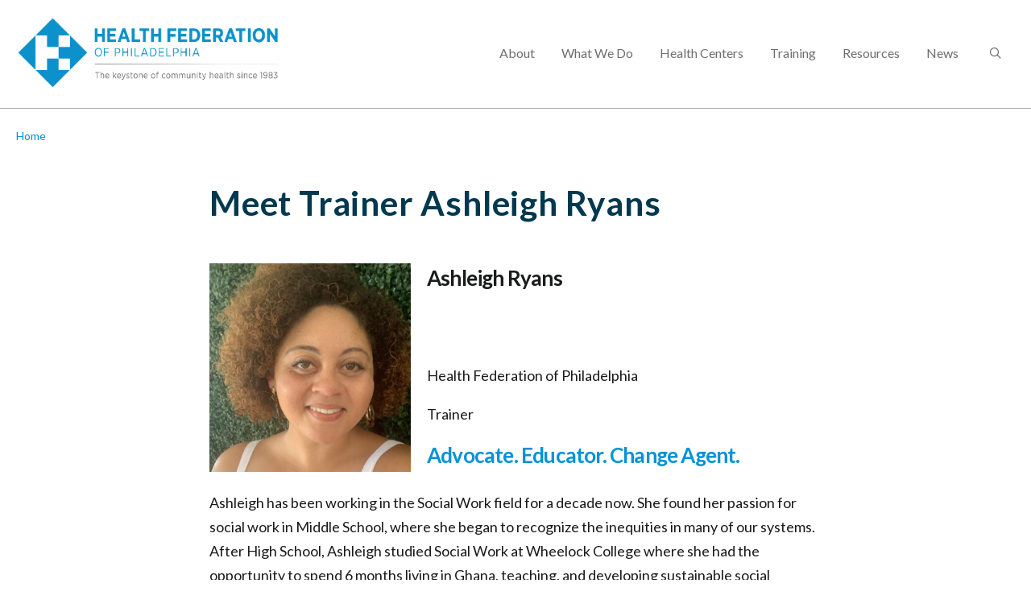

--- FILE ---
content_type: text/html; charset=UTF-8
request_url: https://healthfederation.org/meet-trainer-ashleigh-ryans
body_size: 21340
content:
<!DOCTYPE html>
<html lang="en" dir="ltr" prefix="content: http://purl.org/rss/1.0/modules/content/  dc: http://purl.org/dc/terms/  foaf: http://xmlns.com/foaf/0.1/  og: http://ogp.me/ns#  rdfs: http://www.w3.org/2000/01/rdf-schema#  schema: http://schema.org/  sioc: http://rdfs.org/sioc/ns#  sioct: http://rdfs.org/sioc/types#  skos: http://www.w3.org/2004/02/skos/core#  xsd: http://www.w3.org/2001/XMLSchema# ">
  <head>
    <meta charset="utf-8" />

<!-- Google tag (gtag.js) -->
<script async  src="https://www.googletagmanager.com/gtag/js?id=G-1FS3HX1NHX"></script>
<script >
  window.dataLayer = window.dataLayer || [];
  function gtag(){dataLayer.push(arguments);}
  gtag('js', new Date());
  gtag('config', 'G-1FS3HX1NHX');
</script>
<meta name="description" content="Ashleigh Ryans   Health Federation of Philadelphia Trainer" />
<link rel="canonical" href="https://healthfederation.org/meet-trainer-ashleigh-ryans" />
<meta property="og:site_name" content="Meet Trainer Ashleigh Ryans | Health Federation of Philadelphia" />
<meta property="og:url" content="https://healthfederation.org/meet-trainer-ashleigh-ryans" />
<meta property="og:image" content="https://healthfederation.org/themes/custom/hfp/img/social-logo.jpg" />
<meta name="twitter:card" content="summary_large_image" />
<meta name="twitter:image" content="https://healthfederation.org/themes/custom/hfp/img/social-logo.jpg" />
<meta name="Generator" content="Drupal 10 (https://www.drupal.org)" />
<meta name="MobileOptimized" content="width" />
<meta name="HandheldFriendly" content="true" />
<meta name="viewport" content="width=device-width, initial-scale=1.0" />
<link rel="icon" href="/sites/default/files/favicon.ico" type="image/vnd.microsoft.icon" />

    <title>Meet Trainer Ashleigh Ryans | Health Federation of Philadelphia</title>
    <link rel="stylesheet" media="all" href="/themes/contrib/stable/css/core/components/progress.module.css?suh9g6" />
<link rel="stylesheet" media="all" href="/themes/contrib/stable/css/core/components/ajax-progress.module.css?suh9g6" />
<link rel="stylesheet" media="all" href="/themes/contrib/stable/css/system/components/align.module.css?suh9g6" />
<link rel="stylesheet" media="all" href="/themes/contrib/stable/css/system/components/fieldgroup.module.css?suh9g6" />
<link rel="stylesheet" media="all" href="/themes/contrib/stable/css/system/components/container-inline.module.css?suh9g6" />
<link rel="stylesheet" media="all" href="/themes/contrib/stable/css/system/components/clearfix.module.css?suh9g6" />
<link rel="stylesheet" media="all" href="/themes/contrib/stable/css/system/components/details.module.css?suh9g6" />
<link rel="stylesheet" media="all" href="/themes/contrib/stable/css/system/components/hidden.module.css?suh9g6" />
<link rel="stylesheet" media="all" href="/themes/contrib/stable/css/system/components/item-list.module.css?suh9g6" />
<link rel="stylesheet" media="all" href="/themes/contrib/stable/css/system/components/js.module.css?suh9g6" />
<link rel="stylesheet" media="all" href="/themes/contrib/stable/css/system/components/nowrap.module.css?suh9g6" />
<link rel="stylesheet" media="all" href="/themes/contrib/stable/css/system/components/position-container.module.css?suh9g6" />
<link rel="stylesheet" media="all" href="/themes/contrib/stable/css/system/components/reset-appearance.module.css?suh9g6" />
<link rel="stylesheet" media="all" href="/themes/contrib/stable/css/system/components/resize.module.css?suh9g6" />
<link rel="stylesheet" media="all" href="/themes/contrib/stable/css/system/components/system-status-counter.css?suh9g6" />
<link rel="stylesheet" media="all" href="/themes/contrib/stable/css/system/components/system-status-report-counters.css?suh9g6" />
<link rel="stylesheet" media="all" href="/themes/contrib/stable/css/system/components/system-status-report-general-info.css?suh9g6" />
<link rel="stylesheet" media="all" href="/themes/contrib/stable/css/system/components/tablesort.module.css?suh9g6" />
<link rel="stylesheet" media="all" href="/modules/contrib/extlink/css/extlink.css?suh9g6" />
<link rel="stylesheet" media="all" href="/themes/custom/hfp/stylesheets/slippry.css?suh9g6" />
<link rel="stylesheet" media="all" href="/themes/custom/hfp/stylesheets/screen.css?suh9g6" />
<link rel="stylesheet" media="all" href="/themes/custom/hfp/stylesheets/custom.css?suh9g6" />

    
  </head>
  <body class="page-node-1162 not-front-page layout-no-sidebars path-node page-node-type-page">
        <a href="#main-content" class="visually-hidden focusable skip-link">
      Skip to main content
    </a>
    
      <div class="dialog-off-canvas-main-canvas" data-off-canvas-main-canvas>
    <div class="page-header-wrap">
	<header role="banner">
		  <div class="region region-header">
    <div class="main-logo block block-block-content block-block-contentc2577bd6-0dc3-4a96-9b5e-47987959d8f4" id="block-block-content-c2577bd6-0dc3-4a96-9b5e-47987959d8f4">
  
    
  <div class="block-inner">  
          
            <div class="field field--name-body field--type-text-with-summary field--label-hidden field__item"><a href="/"><img src="/themes/custom/hfp/img/main-logo.png" alt="Health Federation of Philadelphia"></a></div>
      
      </div>
</div>
<nav role="navigation" aria-labelledby="block-menu-block-main-menu" class="main-nav" id="block-menu-block-main">
            
  <h2 class="visually-hidden" id="block-menu-block-main-menu">Main menu</h2>
  

        
              <ul class="menu">
                    <li class="menu-item menu-item--expanded">
        <a href="/about-hfp" data-drupal-link-system-path="node/35">About</a>
                                <ul class="menu">
                    <li class="menu-item">
        <a href="/about-hfp" data-drupal-link-system-path="node/35">About HFP</a>
              </li>
                <li class="menu-item">
        <a href="/leadership-team" data-drupal-link-system-path="node/37">Leadership & Staff</a>
              </li>
                <li class="menu-item menu-item--expanded">
        <a href="/join-our-team" data-drupal-link-system-path="node/39">Join Our Team</a>
                                <ul class="menu">
                    <li class="menu-item">
        <a href="/employment-opportunities" data-drupal-link-system-path="employment-opportunities">Employment</a>
              </li>
                <li class="menu-item">
        <a href="/internships" data-drupal-link-system-path="node/52">Internships</a>
              </li>
        </ul>
  
              </li>
                <li class="menu-item">
        <a href="/history-hfp" data-drupal-link-system-path="node/789">History of HFP</a>
              </li>
                <li class="menu-item">
        <a href="/hfp-40th-anniversary-celebration" data-drupal-link-system-path="node/1281">40th Anniversary</a>
              </li>
                <li class="menu-item">
        <a href="/connect" data-drupal-link-system-path="node/40">Connect With Us</a>
              </li>
        </ul>
  
              </li>
                <li class="menu-item">
        <a href="/what-we-do" data-drupal-link-system-path="node/1273">What We Do</a>
              </li>
                <li class="menu-item menu-item--expanded">
        <a href="/health-centers-0" data-drupal-link-system-path="node/42">Health Centers</a>
                                <ul class="menu">
                    <li class="menu-item">
        <a href="/health-centers-0" data-drupal-link-system-path="node/42">Community Health Centers</a>
              </li>
                <li class="menu-item">
        <a href="/our-members" data-drupal-link-system-path="node/43">Our Members</a>
              </li>
                <li class="menu-item">
        <a href="/health-centers" data-drupal-link-system-path="health-centers">Find a Health Center</a>
              </li>
        </ul>
  
              </li>
                <li class="menu-item">
        <a href="/training" data-drupal-link-system-path="node/499">Training</a>
              </li>
                <li class="menu-item menu-item--expanded">
        <a href="/resources" title="" data-drupal-link-system-path="node/47">Resources</a>
                                <ul class="menu">
                    <li class="menu-item">
        <a href="/resources" data-drupal-link-system-path="node/47">All Publications</a>
              </li>
                <li class="menu-item">
        <a href="http://www.multiplyingconnections.org/store" title="">Multiplying Connections Store</a>
              </li>
        </ul>
  
              </li>
                <li class="menu-item">
        <a href="/news-room" data-drupal-link-system-path="node/1274">News</a>
              </li>
                <li class="menu-item">
        <button class="header-search-trigger" type="button"><em class="element-invisible">Search</em><span class="fa fa-search"></span><span class="fa fa-remove"></span></button>
              </li>
        </ul>
  


  </nav>
<div class="mobile-trigger-wrap block block-block-content block-block-content3b462347-2324-45b5-bd3b-0598a1040232" id="block-block-content-3b462347-2324-45b5-bd3b-0598a1040232">
  
    
  <div class="block-inner">  
          
            <div class="field field--name-body field--type-text-with-summary field--label-hidden field__item"><button class="mobile-trigger"><em class="element-invisible">Menu</em><span class="fa fa-bars"></span></button></div>
      
      </div>
</div>
<div class="search-block-form header-search block block-search block-search-form-block" data-drupal-selector="search-block-form" id="block-search-form-block" role="search">
  
    
  <div class="block-inner">  
          <form action="/search/node" method="get" id="search-block-form" accept-charset="UTF-8">
  <div class="js-form-item form-item js-form-type-search form-item-keys js-form-item-keys form-no-label">
      <label for="edit-keys" class="visually-hidden">Search</label>
        <input title="Enter the terms you wish to search for." data-drupal-selector="edit-keys" type="search" id="edit-keys" name="keys" value="" size="15" maxlength="128" class="form-search" />

        </div>
<div data-drupal-selector="edit-actions" class="form-actions js-form-wrapper form-wrapper" id="edit-actions"><input data-drupal-selector="edit-submit" type="submit" id="edit-submit" value="Search" class="button js-form-submit form-submit" />
</div>

</form>

      </div>
</div>

  </div>

	</header>
	
</div>
<div class="layout-container">
	  <div class="region region-preface-first">
    <div id="block-system-breadcrumb-block" class="block block-system block-system-breadcrumb-block">
  
    
  <div class="block-inner">  
            <nav role="navigation" aria-labelledby="system-breadcrumb">
    <h2 id="system-breadcrumb" class="visually-hidden">Breadcrumb</h2>
    <ol>
          <li>
                  <a href="/">Home</a>
              </li>
        </ol>
  </nav>

      </div>
</div>

  </div>
 	
	 
	
	  <div class="region region-highlighted">
    <div data-drupal-messages-fallback class="hidden"></div>

  </div>

			
		<main role="main" id="main">
		<a id="main-content" tabindex="-1"></a>		<div class="layout-content">
													  <div class="region region-content">
    <div id="block-hfp-page-title" class="block block-core block-page-title-block">
  
    
  <div class="block-inner">  
          
  <h1><span property="dc:title">Meet Trainer Ashleigh Ryans</span>
</h1>


      </div>
</div>
<div id="block-hfp-mainpagecontent" class="block block-system block-system-main-block">
  
    
  <div class="block-inner">  
          
<article data-history-node-id="1162" about="/meet-trainer-ashleigh-ryans" typeof="foaf:Document" class="node node--type-page node--view-mode-full">

  
      <span property="dc:title" content="Meet Trainer Ashleigh Ryans" class="hidden"></span>


  
  <div class="node__content">
    
            <div property="content:encoded" class="field field--name-body field--type-text-with-summary field--label-hidden field__item"><h3><strong><img alt height="259" src="https://healthfederation.org/sites/default/files/ashleigh.png" style="float:left" width="250">Ashleigh Ryans</strong></h3>
<h3>&nbsp;</h3>
<p>Health Federation of Philadelphia</p>
<p>Trainer</p>
<h3><a name="_Toc364949894"><strong>Advocate.&nbsp;Educator. Change Agent.</strong></a></h3>
<p>Ashleigh has been working in the Social Work field for a decade now. She found her passion for social&nbsp;work in Middle&nbsp;School, where she began to recognize the&nbsp;inequities in many of our systems. After High School, Ashleigh studied Social Work at Wheelock College where she had the opportunity to spend 6 months living in Ghana, teaching, and developing sustainable social supports. Subsequently, Ashleigh moved to Philadelphia to complete a year of service City Year where she had the opportunity&nbsp;to&nbsp;prepare students with the social, emotional and academic skills&nbsp; to succeed in and out of school. Ashleigh then moved on to earn her Master's degree in Clinical Social Work at Temple University, specializing in children and Families.&nbsp;</p>
<p>She joins HFP with a wealth of experience in direct services at&nbsp;the Master's level. Ashleigh has worked with survivors of intimate partner&nbsp;violence, sex offenders, people experiencing homelessness, seniors, developmentally disabled children and families, and many other trauma surviors. Her decision to move from her most recent direct practice role at Children's Hospital of Philadelphia was a welcomed change of pace as she continues to serve her communities in new and creative ways. Ashleigh continues to serve students as an adjunct professor at Harcum College teaching various courses in their Human Services and Sociology departments.</p>
<p><strong>Fun Fact:</strong>&nbsp;Ashleigh taught herself how to play the ukulele while in her undergrad. She also has a dog named Phineas who is named after the cartoon show "Phineas and Ferb".&nbsp; Her plan is to eventually get another dog to complete the pair</p>
<p><strong>Training expertise:&nbsp;</strong></p>
<p>Intimate Partner Violence</p>
<p>How to Support a Loved One through IPV</p>
<p>Keeping Our Seniors in their Homes</p>
<p>Healthy Steps for Seniors</p>
<p>Best Practices for Trauma Informed Approaches</p>
<p>Creating Boundaries to Practice Self Care&nbsp;</p>
<p>Holding Space and Building Rapport</p>
<p>Understanding Autism&nbsp;Spectrum Disorder</p>
<p>&nbsp;</p>
</div>
      
  </div>

</article>

      </div>
</div>

  </div>

		</div>
				

	</main>

	
	</div>	<footer role="contentinfo">
		<div class="footer-cols">
			  <div class="region region-footer-left">
    <div class="footer-logo block block-block-content block-block-content91565751-5c52-44eb-84bb-ffdeee175612" id="block-block-content-91565751-5c52-44eb-84bb-ffdeee175612">
  
    
  <div class="block-inner">  
          
            <div class="field field--name-body field--type-text-with-summary field--label-hidden field__item"><img alt="Health Federation of Philadelphia Footer Logo" src="/sites/default/files/hf_logo_tagline.png" /></p>
</div>
      
      </div>
</div>
<div class="footer-copyright block block-block-content block-block-content8076e02a-03da-46be-b69e-1236ea69fdf1" id="block-block-content-8076e02a-03da-46be-b69e-1236ea69fdf1">
  
    
  <div class="block-inner">  
          
            <div class="field field--name-body field--type-text-with-summary field--label-hidden field__item"><p>Copyright © 2025 The Health Federation of Philadelphia.</p>
</div>
      
      </div>
</div>

  </div>

				  <div class="region region-footer-right">
    <div class="footer-follow block block-block-content block-block-content6e23f307-5518-4004-8388-a222e9f8307d" id="block-block-content-6e23f307-5518-4004-8388-a222e9f8307d">
  
    
  <div class="block-inner">  
          
            <div class="field field--name-body field--type-text-with-summary field--label-hidden field__item"><ul class="social-bookmarks">
<li class="text">Follow Us:</li>
<li>
	<a href="https://www.facebook.com/HealthFederationofPhiladelphia"><em class="element-invisible">Facebook</em><i class="fab fa-facebook"></i></a>
</li>
<li>
	<a href="https://www.linkedin.com/company/health-federation-of-philadelphia"><em class="element-invisible">Linked In</em><i class="fab fa-linkedin"></i></a>
</li>
<li>
	<a href="https://www.instagram.com/healthfederationphiladelphia/"><em class="element-invisible">Linked In</em><i class="fab fa-instagram"></i></a>
</li>


</ul>
</div>
      
      </div>
</div>
<div class="footer-portal-links block block-block-content block-block-content175cd8f0-a104-4c2e-8407-e99702821995" id="block-block-content-175cd8f0-a104-4c2e-8407-e99702821995">
  
    
  <div class="block-inner">  
          
            <div class="field field--name-body field--type-text-with-summary field--label-hidden field__item"><p><a class="plus" href="https://intranet.healthfederation.org/">Staff Intranet</a></p>

<p><a class="plus" href="https://portal.healthfederation.org/">Member Portal</a></p>
</div>
      
      </div>
</div>

  </div>

		</div>

	</footer>


  </div>

    
    <div class="video-modal">
      <div class="modal-close">
        <a href="#" class="modal-close-button"><span>Close</span> <span class="fa fa-remove"></span></a>
      </div>
      <div class="modal-num"></div>
      <div class="modal-inner">
        <div class="video-wrap">
          <div class="modal-video-container player"></div>
          <div class="caption"></div>
        </div>
      </div>
      <div class="modal-prev-wrap">
        <a href="#" class="modal-prev"><em class="element-invisible">Previous</em><span class="fa fa-chevron-left"></span></a>
      </div>
      <div class="modal-next-wrap">
        <a href="#" class="modal-next"><em class="element-invisible">Next</em><span class="fa fa-chevron-right"></span></a>
      </div>
    </div>    
    <script src="https://kit.fontawesome.com/cd6d731746.js" crossorigin="anonymous"></script>
    <script type="application/json" data-drupal-selector="drupal-settings-json">{"path":{"baseUrl":"\/","pathPrefix":"","currentPath":"node\/1162","currentPathIsAdmin":false,"isFront":false,"currentLanguage":"en"},"pluralDelimiter":"\u0003","suppressDeprecationErrors":true,"ajaxPageState":{"libraries":"eJxVykEOgCAMBdELoT1TgYrECg2_JnJ7XbhxOS-TlIFJrWcJcrvWdlAel7GuX4Z9MyraI-uCNKo5fuTzvUrAhMtJkSEPad4gjw","theme":"hfp","theme_token":null},"ajaxTrustedUrl":{"\/search\/node":true},"data":{"extlink":{"extTarget":false,"extTargetAppendNewWindowLabel":"(opens in a new window)","extTargetNoOverride":false,"extNofollow":false,"extTitleNoOverride":false,"extNoreferrer":true,"extFollowNoOverride":false,"extClass":"ext","extLabel":"(link is external)","extImgClass":false,"extSubdomains":true,"extExclude":"","extInclude":"","extCssExclude":"","extCssInclude":"","extCssExplicit":"","extAlert":false,"extAlertText":"This link will take you to an external web site. We are not responsible for their content.","extHideIcons":false,"mailtoClass":"mailto","telClass":"","mailtoLabel":"(link sends email)","telLabel":"(link is a phone number)","extUseFontAwesome":false,"extIconPlacement":"append","extPreventOrphan":false,"extFaLinkClasses":"fa fa-external-link","extFaMailtoClasses":"fa fa-envelope-o","extAdditionalLinkClasses":"","extAdditionalMailtoClasses":"","extAdditionalTelClasses":"","extFaTelClasses":"fa fa-phone","whitelistedDomains":[],"extExcludeNoreferrer":""}},"user":{"uid":0,"permissionsHash":"7747f5bc8c0ad88d08e5913034eb632138ed5ed20bb86b07f8a03714a4ff7d77"}}</script>
<script src="/core/assets/vendor/jquery/jquery.min.js?v=3.7.1"></script>
<script src="/core/assets/vendor/once/once.min.js?v=1.0.1"></script>
<script src="/core/misc/drupalSettingsLoader.js?v=10.4.6"></script>
<script src="/core/misc/drupal.js?v=10.4.6"></script>
<script src="/core/misc/drupal.init.js?v=10.4.6"></script>
<script src="/core/assets/vendor/tabbable/index.umd.min.js?v=6.2.0"></script>
<script src="/modules/contrib/extlink/js/extlink.js?v=10.4.6"></script>
<script src="/core/misc/progress.js?v=10.4.6"></script>
<script src="/core/assets/vendor/loadjs/loadjs.min.js?v=4.3.0"></script>
<script src="/core/misc/debounce.js?v=10.4.6"></script>
<script src="/core/misc/announce.js?v=10.4.6"></script>
<script src="/core/misc/message.js?v=10.4.6"></script>
<script src="/core/misc/ajax.js?v=10.4.6"></script>
<script src="/themes/contrib/stable/js/ajax.js?v=10.4.6"></script>
<script src="/themes/custom/hfp/js/jquery.coverflow.js?v=1.x"></script>
<script src="/themes/custom/hfp/js/jquery.interpolate.min.js?v=1.x"></script>
<script src="/themes/custom/hfp/js/jquery.touchSwipe.min.js?v=1.x"></script>
<script src="/themes/custom/hfp/js/reflection.js?v=1.x"></script>
<script src="/themes/custom/hfp/js/plyr.js?v=1.x"></script>
<script src="/themes/custom/hfp/js/simpleLightbox.js?v=1.x"></script>
<script src="/themes/custom/hfp/js/isotope.pkgd.min.js?v=1.x"></script>
<script src="/themes/custom/hfp/js/packery-mode.pkgd.min.js?v=1.x"></script>
<script src="/themes/custom/hfp/js/cells-by-row.js?v=1.x"></script>
<script src="/themes/custom/hfp/js/slippry.min.js?v=1.x"></script>
<script src="/themes/custom/hfp/js/funcs.js?v=1.x"></script>
  
  </body>
</html>


--- FILE ---
content_type: text/css
request_url: https://healthfederation.org/themes/custom/hfp/stylesheets/screen.css?suh9g6
body_size: 112655
content:
@charset "UTF-8";
/* Welcome to Compass.
 * In this file you should write your main styles. (or centralize your imports)
 * Import this file using the following HTML or equivalent:
 * <link href="/stylesheets/screen.css" media="screen, projection" rel="stylesheet" type="text/css" /> */
@import url("https://fonts.googleapis.com/css2?family=Lato:ital,wght@0,100;0,300;0,400;0,700;0,900;1,100;1,300;1,400;1,700;1,900&display=swap");
/* line 5, ../sass/partials/_fonts.scss */
body {
  margin: 0;
  padding: 0;
  font-family: "Lato", sans-serif;
  font-size: 16px;
  color: var(--text);
}

/* line 14, ../sass/partials/_fonts.scss */
h1, h2, h3, .para-partner-grid > .inner .intro p, .fancy-list .views-row .title, h4, h5, h6 {
  margin-top: 0;
}

/* line 18, ../sass/partials/_fonts.scss */
.title-52, .paragraph.title-left .inner > h2, .para-show-block .inner > h2, .para-callout-with-link .inner .copy h2, .para-callout-with-link .inner .title-button > h2 {
  font-size: 52px;
  letter-spacing: 0.8px;
  color: var(--bluedark);
}
@media (max-width: 767px) {
  /* line 18, ../sass/partials/_fonts.scss */
  .title-52, .paragraph.title-left .inner > h2, .para-show-block .inner > h2, .para-callout-with-link .inner .copy h2, .para-callout-with-link .inner .title-button > h2 {
    font-size: 36px;
  }
}

/* line 27, ../sass/partials/_fonts.scss */
h1 {
  font-size: 42px;
  letter-spacing: 0.8px;
  color: var(--bluedark);
  margin-bottom: var(--spacing);
}
@media (max-width: 767px) {
  /* line 27, ../sass/partials/_fonts.scss */
  h1 {
    font-size: 32px;
  }
}

/* line 37, ../sass/partials/_fonts.scss */
h2 {
  font-size: 32px;
  letter-spacing: 0.7px;
  color: var(--bluedark);
  margin-bottom: calc(var(--spacing)/2);
}
@media (max-width: 767px) {
  /* line 37, ../sass/partials/_fonts.scss */
  h2 {
    font-size: 27px;
  }
}

/* line 47, ../sass/partials/_fonts.scss */
h3, .para-partner-grid > .inner .intro p, .fancy-list .views-row .title {
  font-size: 26px;
  letter-spacing: -0.8px;
  color: var(--text);
  font-weight: 500;
  line-height: 1.4;
}
@media (max-width: 767px) {
  /* line 47, ../sass/partials/_fonts.scss */
  h3, .para-partner-grid > .inner .intro p, .fancy-list .views-row .title {
    font-size: 20px;
  }
}

/* line 58, ../sass/partials/_fonts.scss */
p {
  margin-top: 0;
}
/* line 60, ../sass/partials/_fonts.scss */
p:last-child {
  margin-bottom: 0;
}

/* line 66, ../sass/partials/_fonts.scss */
.region-content p, .region-content li, .region-content .copy-text, .region-content .items-checks > div span.copy, .items-checks > div .region-content span.copy {
  font-size: 18px;
  line-height: 30px;
}
/* line 71, ../sass/partials/_fonts.scss */
.region-content ul li {
  color: var(--dark);
}
/* line 74, ../sass/partials/_fonts.scss */
.region-content ul li::marker {
  color: var(--green);
}
/* line 76, ../sass/partials/_fonts.scss */
.region-content li {
  margin-bottom: .5em;
}
/* line 78, ../sass/partials/_fonts.scss */
.region-content li > ul {
  margin-top: .5em;
}

/* line 85, ../sass/partials/_fonts.scss */
.caption-bottom-blue, figure figcaption, .para-video .inner > .video-title, .para-slideshow .flex-caption {
  background-color: var(--bluepale);
  padding: 10px 20px;
  font-size: 14px;
  line-height: 1.2;
  margin-bottom: 0;
  -moz-border-radius: 0 0 10px 10px;
  -webkit-border-radius: 0;
  border-radius: 0 0 10px 10px;
  color: var(--grey);
}

/* line 1, ../sass/partials/_admin.scss */
body:not(.imce-page).toolbar-tray-open {
  margin-top: 27px;
  padding-top: 0 !important;
  margin-bottom: 30px;
}

/* line 7, ../sass/partials/_admin.scss */
body:not(.path-user) .block-local-tasks-block {
  position: fixed;
  bottom: 0;
  left: 0;
  right: 0;
  z-index: 9990;
  background-image: url('[data-uri]');
  background-size: 100%;
  background-image: -webkit-gradient(linear, 50% 0%, 50% 100%, color-stop(0%, #333333), color-stop(100%, #000000));
  background-image: -moz-linear-gradient(#333333, #000000);
  background-image: -webkit-linear-gradient(#333333, #000000);
  background-image: linear-gradient(#333333, #000000);
  white-space: normal;
  margin: 0;
  padding: 0;
  -moz-box-shadow: 0 0 5px rgba(0, 0, 0, 0.4);
  -webkit-box-shadow: 0 0 5px rgba(0, 0, 0, 0.4);
  box-shadow: 0 0 5px rgba(0, 0, 0, 0.4);
}
/* line 18, ../sass/partials/_admin.scss */
body:not(.path-user) .block-local-tasks-block .block-inner > ul,
body:not(.path-user) .block-local-tasks-block .block-inner .tabs {
  list-style: none;
  margin: 0;
  padding: 0;
  display: -webkit-flex;
  display: flex;
  -webkit-justify-content: center;
  justify-content: center;
}
/* line 25, ../sass/partials/_admin.scss */
body:not(.path-user) .block-local-tasks-block .block-inner > ul li,
body:not(.path-user) .block-local-tasks-block .block-inner .tabs li {
  margin: 0;
  padding: 0;
}
/* line 28, ../sass/partials/_admin.scss */
body:not(.path-user) .block-local-tasks-block .block-inner > ul li a,
body:not(.path-user) .block-local-tasks-block .block-inner .tabs li a {
  display: block;
  margin: 0 10px;
  padding: 0 10px;
  line-height: 30px;
  color: #fff;
  text-decoration: none;
  text-transform: uppercase;
  font-size: 12px;
  font-weight: bold;
}
/* line 38, ../sass/partials/_admin.scss */
body:not(.path-user) .block-local-tasks-block .block-inner > ul li a:hover,
body:not(.path-user) .block-local-tasks-block .block-inner .tabs li a:hover {
  color: var(--dark);
  background-color: #eee;
}
/* line 42, ../sass/partials/_admin.scss */
body:not(.path-user) .block-local-tasks-block .block-inner > ul li a.is-active,
body:not(.path-user) .block-local-tasks-block .block-inner .tabs li a.is-active {
  color: var(--dark);
  background-color: #eee;
}
/* line 46, ../sass/partials/_admin.scss */
body:not(.path-user) .block-local-tasks-block .block-inner > ul li a.is-active:hover,
body:not(.path-user) .block-local-tasks-block .block-inner .tabs li a.is-active:hover {
  color: var(--dark);
  background-color: #eee;
}

/* line 57, ../sass/partials/_admin.scss */
body.path-user .region-tabs {
  margin-top: var(--spacing);
  margin-bottom: var(--spacing);
}
/* line 61, ../sass/partials/_admin.scss */
body.path-user .block-local-tasks-block .block-inner > ul {
  list-style: none;
  margin: 0;
  padding: 0;
  display: -webkit-flex;
  display: flex;
  -webkit-justify-content: flex-start;
  justify-content: flex-start;
  border-bottom: 1px solid #e2e2e2;
}
/* line 68, ../sass/partials/_admin.scss */
body.path-user .block-local-tasks-block .block-inner > ul li {
  margin: 0 10px -1px 0;
  padding: 0;
}
/* line 71, ../sass/partials/_admin.scss */
body.path-user .block-local-tasks-block .block-inner > ul li a {
  display: block;
  padding: 5px 10px;
  font-weight: bold;
  background-color: #f1f1f1;
  border: 1px solid #e2e2e2;
}
/* line 77, ../sass/partials/_admin.scss */
body.path-user .block-local-tasks-block .block-inner > ul li a.is-active {
  background-color: #fff;
  border-bottom: 1px solid #fff;
}

/* line 89, ../sass/partials/_admin.scss */
.views-row .edit,
.views-row .views-field-edit-node,
.views-row .views-field-edit-term,
.myIsotopeContainer li .edit,
.myIsotopeContainer li .views-field-edit-node,
.myIsotopeContainer li .views-field-edit-term {
  position: absolute;
  top: 10px;
  right: 40px;
  display: none;
  z-index: 9999;
}
/* line 97, ../sass/partials/_admin.scss */
.views-row .edit a,
.views-row .views-field-edit-node a,
.views-row .views-field-edit-term a,
.myIsotopeContainer li .edit a,
.myIsotopeContainer li .views-field-edit-node a,
.myIsotopeContainer li .views-field-edit-term a {
  display: block;
  padding: 0 15px;
  line-height: 25px !important;
  font-weight: bold;
  font-size: 13px !important;
  background: #000;
  text-decoration: none;
}
/* line 105, ../sass/partials/_admin.scss */
.views-row .edit a:link, .views-row .edit a:hover, .views-row .edit a:visited,
.views-row .views-field-edit-node a:link,
.views-row .views-field-edit-node a:hover,
.views-row .views-field-edit-node a:visited,
.views-row .views-field-edit-term a:link,
.views-row .views-field-edit-term a:hover,
.views-row .views-field-edit-term a:visited,
.myIsotopeContainer li .edit a:link,
.myIsotopeContainer li .edit a:hover,
.myIsotopeContainer li .edit a:visited,
.myIsotopeContainer li .views-field-edit-node a:link,
.myIsotopeContainer li .views-field-edit-node a:hover,
.myIsotopeContainer li .views-field-edit-node a:visited,
.myIsotopeContainer li .views-field-edit-term a:link,
.myIsotopeContainer li .views-field-edit-term a:hover,
.myIsotopeContainer li .views-field-edit-term a:visited {
  color: #fff;
}
/* line 111, ../sass/partials/_admin.scss */
.views-row:hover .edit,
.views-row:hover .views-field-edit-node,
.views-row:hover .views-field-edit-term,
.myIsotopeContainer li:hover .edit,
.myIsotopeContainer li:hover .views-field-edit-node,
.myIsotopeContainer li:hover .views-field-edit-term {
  display: block;
}

/* line 120, ../sass/partials/_admin.scss */
body.path-user .region-tabs {
  margin-top: var(--spacing);
  margin-bottom: var(--spacing);
}
/* line 124, ../sass/partials/_admin.scss */
body.path-user .block-local-tasks-block .block-inner > ul {
  list-style: none;
  margin: 0;
  padding: 0;
  width: var(--contentwidth);
  max-width: var(--contentwidthmax);
  margin-left: auto;
  margin-right: auto;
  padding-left: 20px;
  padding-right: 20px;
  -moz-box-sizing: border-box;
  -webkit-box-sizing: border-box;
  box-sizing: border-box;
  display: -webkit-flex;
  display: flex;
  -webkit-justify-content: center;
  justify-content: center;
  border-bottom: 1px solid #e2e2e2;
}
/* line 132, ../sass/partials/_admin.scss */
body.path-user .block-local-tasks-block .block-inner > ul li {
  margin: 0 10px -1px 0;
  padding: 0;
}
/* line 135, ../sass/partials/_admin.scss */
body.path-user .block-local-tasks-block .block-inner > ul li a {
  display: block;
  padding: 5px 10px;
  font-weight: bold;
  background-color: #f1f1f1;
  border: 1px solid #e2e2e2;
  text-decoration: none;
  color: var(--dark);
}
/* line 143, ../sass/partials/_admin.scss */
body.path-user .block-local-tasks-block .block-inner > ul li a.is-active {
  background-color: #fff;
  border-bottom: 1px solid #fff;
}

/* line 152, ../sass/partials/_admin.scss */
.messages-wrapper {
  margin: 10px;
  padding: 20px;
  background-color: #FFFDDF;
  font-size: 18px;
  border: 2px solid var(--blue);
}

/* line 2, ../sass/partials/_blocks.scss */
.block > h2 {
  font-size: 22px;
  margin-bottom: calc(var(--spacing)/4);
}

/* line 8, ../sass/partials/_blocks.scss */
.sitewidth {
  max-width: var(--sitewidth);
  margin-left: auto;
  margin-right: auto;
  padding-left: 20px;
  padding-right: 20px;
  -moz-box-sizing: border-box;
  -webkit-box-sizing: border-box;
  box-sizing: border-box;
}

/* line 11, ../sass/partials/_blocks.scss */
.contentwidth {
  width: var(--contentwidth);
  max-width: var(--contentwidthmax);
  margin-left: auto;
  margin-right: auto;
  padding-left: 20px;
  padding-right: 20px;
  -moz-box-sizing: border-box;
  -webkit-box-sizing: border-box;
  box-sizing: border-box;
}
@media (max-width: 767px) {
  /* line 11, ../sass/partials/_blocks.scss */
  .contentwidth {
    padding-left: 20px;
    padding-right: 20px;
  }
}

/* line 18, ../sass/partials/_forms.scss */
#edit-advanced,
#edit-help-link {
  display: none;
}

/* line 25, ../sass/partials/_forms.scss */
.path-user .region-content {
  max-width: var(--sitewidth);
  margin-left: auto;
  margin-right: auto;
  padding-left: 20px;
  padding-right: 20px;
  -moz-box-sizing: border-box;
  -webkit-box-sizing: border-box;
  box-sizing: border-box;
  padding-top: 0;
  padding-bottom: var(--spacing);
}
/* line 29, ../sass/partials/_forms.scss */
.path-user .region-content form {
  max-width: 700px;
  padding: 40px;
  -moz-box-shadow: 0 0 30px rgba(0, 0, 0, 0.26);
  -webkit-box-shadow: 0 0 30px rgba(0, 0, 0, 0.26);
  box-shadow: 0 0 30px rgba(0, 0, 0, 0.26);
  -moz-box-sizing: border-box;
  -webkit-box-sizing: border-box;
  box-sizing: border-box;
  margin-left: auto;
  margin-right: auto;
}
/* line 39, ../sass/partials/_forms.scss */
.path-user .user-pass .form-item {
  margin-bottom: 0;
}

/* line 50, ../sass/partials/_forms.scss */
form .form-item {
  margin: 0;
  margin-bottom: 1em;
}
/* line 54, ../sass/partials/_forms.scss */
form label {
  display: block;
  font-size: 13px;
  text-transform: uppercase;
  color: var(--dark);
  font-weight: 500;
}
/* line 61, ../sass/partials/_forms.scss */
form input[type="text"],
form input[type="password"],
form input[type="email"],
form input[type="number"],
form textarea {
  -moz-box-sizing: border-box;
  -webkit-box-sizing: border-box;
  box-sizing: border-box;
  width: 100%;
  padding: 10px;
  height: auto;
  display: block;
  border: 1px solid #e2e2e2;
}
/* line 73, ../sass/partials/_forms.scss */
form .description,
form p {
  font-size: 11px;
  margin-top: 2px;
}
/* line 78, ../sass/partials/_forms.scss */
form .js-form-type-checkbox {
  margin-bottom: 0;
  display: -webkit-flex;
  display: flex;
  -webkit-justify-content: flex-start;
  justify-content: flex-start;
}
/* line 82, ../sass/partials/_forms.scss */
form .js-form-type-checkbox label {
  margin-top: 3px;
  margin-left: 2px;
}

/* class applies to select element itself, not a wrapper element */
/* line 91, ../sass/partials/_forms.scss */
select {
  display: inline-block;
  height: 38px;
  -moz-box-sizing: border-box;
  -webkit-box-sizing: border-box;
  box-sizing: border-box;
  font-size: 16px;
  font-family: "Lato", sans-serif;
  font-weight: 700;
  color: var(--dark);
  line-height: 1;
  padding: 10px;
  max-width: 100%;
  /* useful when width is set to anything other than 100% */
  box-sizing: border-box;
  margin: 0;
  border: 1px solid #e2e2e2;
  box-shadow: 0 1px 0 1px transparent;
  border-radius: 0;
  -moz-appearance: none;
  -webkit-appearance: none;
  appearance: none;
  background-color: #fff;
  /* note: bg image below uses 2 urls. The first is an svg data uri for the arrow icon, and the second is the gradient. 
    for the icon, if you want to change the color, be sure to use `%23` instead of `#`, since it's a url. You can also swap in a different svg icon or an external image reference
    
  */
  background-image: url("data:image/svg+xml;charset=US-ASCII,%3Csvg%20xmlns%3D%22http%3A%2F%2Fwww.w3.org%2F2000%2Fsvg%22%20width%3D%22292.4%22%20height%3D%22292.4%22%3E%3Cpath%20fill%3D%22%23007CB2%22%20d%3D%22M287%2069.4a17.6%2017.6%200%200%200-13-5.4H18.4c-5%200-9.3%201.8-12.9%205.4A17.6%2017.6%200%200%200%200%2082.2c0%205%201.8%209.3%205.4%2012.9l128%20127.9c3.6%203.6%207.8%205.4%2012.8%205.4s9.2-1.8%2012.8-5.4L287%2095c3.5-3.5%205.4-7.8%205.4-12.8%200-5-1.9-9.2-5.5-12.8z%22%2F%3E%3C%2Fsvg%3E");
  background-repeat: no-repeat, repeat;
  /* arrow icon position (1em from the right, 50% vertical) , then gradient position*/
  background-position: right .7em top 50%, 0 0;
  /* icon size, then gradient */
  background-size: .65em auto, 100%;
}

/* Hide arrow icon in IE browsers */
/* line 124, ../sass/partials/_forms.scss */
select::-ms-expand {
  display: none;
}

/* Hover style */
/* line 128, ../sass/partials/_forms.scss */
select:hover {
  border-color: #888;
}

/* Focus style */
/* line 132, ../sass/partials/_forms.scss */
select:focus {
  border-color: #aaa;
  /* It'd be nice to use -webkit-focus-ring-color here but it doesn't work on box-shadow */
  box-shadow: 0 0 1px 3px rgba(59, 153, 252, 0.7);
  box-shadow: 0 0 0 3px -moz-mac-focusring;
  color: #222;
  outline: none;
}

/* Set options to normal weight */
/* line 142, ../sass/partials/_forms.scss */
select option {
  font-weight: normal;
}

/* Support for rtl text, explicit support for Arabic and Hebrew */
/* line 147, ../sass/partials/_forms.scss */
*[dir="rtl"] select, :root:lang(ar) select, :root:lang(iw) select {
  background-position: left .7em top 50%, 0 0;
  padding: .6em .8em .5em 1.4em;
}

/* Disabled styles */
/* line 153, ../sass/partials/_forms.scss */
select:disabled, select[aria-disabled=true] {
  color: #000;
}

/* line 157, ../sass/partials/_forms.scss */
select:disabled:hover, select[aria-disabled=true] {
  border-color: #aaa;
}

/* line 1, ../sass/partials/_gui.scss */
a {
  text-decoration: none;
  color: var(--blue);
  overflow-wrap: break-word;
  word-wrap: break-word;
  -ms-word-break: break-all;
  word-break: break-all;
  word-break: break-word;
  -ms-hyphens: none;
  -moz-hyphens: none;
  -webkit-hyphens: none;
  hyphens: none;
}
/* line 16, ../sass/partials/_gui.scss */
a.plus:after, .title-button > a:after {
  content: "";
  font-family: 'Font Awesome 5 Pro';
  display: inline-block;
  vertical-align: middle;
  *vertical-align: auto;
  *zoom: 1;
  *display: inline;
  letter-spacing: normal;
  position: relative;
  top: -1px;
  margin-left: 10px;
}

/* line 23, ../sass/partials/_gui.scss */
.spaced-bottom {
  margin-bottom: var(--spacing);
}

/* line 26, ../sass/partials/_gui.scss */
.spaced-top {
  margin-top: var(--spacing);
}

/* line 29, ../sass/partials/_gui.scss */
.spaced-both {
  margin-top: var(--spacing);
  margin-bottom: var(--spacing);
}

/* line 34, ../sass/partials/_gui.scss */
figure {
  display: table;
  line-height: 0;
}
/* line 37, ../sass/partials/_gui.scss */
figure figcaption {
  display: table-caption;
  caption-side: bottom;
}

/* line 45, ../sass/partials/_gui.scss */
img {
  max-width: 100%;
  height: auto;
}
/* line 48, ../sass/partials/_gui.scss */
img.img-left, .node--type-article .node__content > .field--name-field-teaser-image:first-child img {
  margin-right: 20px;
  float: left;
}
@media (max-width: 767px) {
  /* line 48, ../sass/partials/_gui.scss */
  img.img-left, .node--type-article .node__content > .field--name-field-teaser-image:first-child img {
    float: none !important;
    margin-left: auto;
    margin-right: auto;
    display: block;
    margin-top: 20px;
    margin-bottom: 20px;
  }
}
/* line 61, ../sass/partials/_gui.scss */
img.img-right {
  margin-left: 20px;
  float: right;
}
@media (max-width: 767px) {
  /* line 61, ../sass/partials/_gui.scss */
  img.img-right {
    float: none !important;
    margin-left: auto;
    margin-right: auto;
    display: block;
    margin-top: 20px;
    margin-bottom: 20px;
  }
}

@media (max-width: 767px) {
  /* line 76, ../sass/partials/_gui.scss */
  .align-right,
  .align-left {
    float: none;
    margin-left: auto;
    margin-right: auto;
  }
}

/* line 85, ../sass/partials/_gui.scss */
.button, .title-button > a, ul.filter .js-form-type-radio label,
#views-exposed-form-programs-block-1 .form-radios .js-form-type-radio label {
  display: inline-block;
  vertical-align: middle;
  *vertical-align: auto;
  *zoom: 1;
  *display: inline;
  padding: 0 40px;
  line-height: 60px;
  background-color: var(--blue);
  color: #fff;
  font-size: 14px;
  text-transform: uppercase;
  font-weight: 500;
  text-align: center;
  -moz-border-radius: 30px;
  -webkit-border-radius: 30px;
  border-radius: 30px;
  white-space: nowrap;
  text-decoration: none;
}
@media (max-width: 767px) {
  /* line 85, ../sass/partials/_gui.scss */
  .button, .title-button > a, ul.filter .js-form-type-radio label,
  #views-exposed-form-programs-block-1 .form-radios .js-form-type-radio label {
    padding: 0 30px;
    line-height: 40px;
    -moz-border-radius: 20px;
    -webkit-border-radius: 20px;
    border-radius: 20px;
  }
}
/* line 103, ../sass/partials/_gui.scss */
.button svg, .title-button > a svg, ul.filter .js-form-type-radio label svg,
#views-exposed-form-programs-block-1 .form-radios .js-form-type-radio label svg {
  display: none;
}
/* line 106, ../sass/partials/_gui.scss */
.button.plus, .title-button > a, ul.filter .js-form-type-radio label.plus,
#views-exposed-form-programs-block-1 .form-radios .js-form-type-radio label.plus {
  padding-right: 35px;
}
/* line 108, ../sass/partials/_gui.scss */
.button.plus:after, .title-button > a:after, ul.filter .js-form-type-radio label.plus:after,
#views-exposed-form-programs-block-1 .form-radios .js-form-type-radio label.plus:after {
  line-height: 60px;
}
/* line 112, ../sass/partials/_gui.scss */
.button.small, .path-search .block-system-main-block .block-inner form input.button[type="submit"], .title-button > a.small, ul.filter .js-form-type-radio label,
#views-exposed-form-programs-block-1 .form-radios .js-form-type-radio label, #views-exposed-form-health-center-map-page-1 input.button[type="submit"],
#views-exposed-form-health-center-map-page-1 .button,
#views-exposed-form-health-center-map-page-1 .title-button > a,
#views-exposed-form-health-center-map-page-1 ul.filter .js-form-type-radio label,
ul.filter .js-form-type-radio #views-exposed-form-health-center-map-page-1 label, .header-search form input.button[type="submit"] {
  padding: 0 20px;
  line-height: 30px;
  -moz-border-radius: 15px;
  -webkit-border-radius: 15px;
  border-radius: 15px;
}
/* line 118, ../sass/partials/_gui.scss */
.button.small.plus:after, .path-search .block-system-main-block .block-inner form input.button.plus[type="submit"]:after, .title-button > a.small:after,
#views-exposed-form-health-center-map-page-1 .title-button > a:after, ul.filter .js-form-type-radio label.plus:after,
#views-exposed-form-programs-block-1 .form-radios .js-form-type-radio label.plus:after,
#views-exposed-form-health-center-map-page-1 .button.plus:after,
#views-exposed-form-health-center-map-page-1 ul.filter .js-form-type-radio label.plus:after,
ul.filter .js-form-type-radio #views-exposed-form-health-center-map-page-1 label.plus:after, .header-search form input.button.plus[type="submit"]:after {
  line-height: 30px;
}

/* line 126, ../sass/partials/_gui.scss */
div.buttons-stacked .button, div.buttons-stacked .title-button > a, div.buttons-stacked ul.filter .js-form-type-radio label, ul.filter .js-form-type-radio div.buttons-stacked label,
div.buttons-stacked #views-exposed-form-programs-block-1 .form-radios .js-form-type-radio label,
#views-exposed-form-programs-block-1 .form-radios .js-form-type-radio div.buttons-stacked label {
  display: block;
  margin-bottom: 10px;
}

/* line 132, ../sass/partials/_gui.scss */
button,
input[type="submit"] {
  border: none;
  text-shadow: none;
  -moz-appearance: none;
  -webkit-appearance: none;
  cursor: pointer;
}

/* line 143, ../sass/partials/_gui.scss */
nav.pager .pager__items,
nav.pager .js-pager__items,
nav .pager__items,
nav .js-pager__items {
  list-style: none;
  margin: 0;
  padding: 0;
  display: -webkit-flex;
  display: flex;
  -webkit-justify-content: center;
  justify-content: center;
  -webkit-flex-wrap: wrap;
  flex-wrap: wrap;
}
/* line 151, ../sass/partials/_gui.scss */
nav.pager .pager__items li,
nav.pager .js-pager__items li,
nav .pager__items li,
nav .js-pager__items li {
  margin: 0 5px;
}
/* line 153, ../sass/partials/_gui.scss */
nav.pager .pager__items li a,
nav.pager .js-pager__items li a,
nav .pager__items li a,
nav .js-pager__items li a {
  display: block;
  padding: 0 5px;
}
/* line 158, ../sass/partials/_gui.scss */
nav.pager .pager__items li.is-active a,
nav.pager .js-pager__items li.is-active a,
nav .pager__items li.is-active a,
nav .js-pager__items li.is-active a {
  color: var(--dark);
}

/* line 167, ../sass/partials/_gui.scss */
.element-invisible {
  position: absolute;
  left: -2000em;
}

/* line 172, ../sass/partials/_gui.scss */
.player {
  position: relative;
  padding-bottom: 56.25%;
  /* 16:9 */
  height: 0;
}
/* line 176, ../sass/partials/_gui.scss */
.player iframe,
.player embed,
.player object {
  position: absolute;
  top: 0;
  left: 0;
  width: 100%;
  height: 100%;
}

/* line 1, ../sass/partials/_layout.scss */
:root {
  --blue: #0193d7;
  --bluedark: #00394F;
  --bluepale: #e8f5fc;
  --bluepalemed: #A7D2F4;
  --bluemed: #02384E;
  --dark: #212121;
  --grey: #6d6e71;
  --green: #a3ce52;
  --text: #1A1B1B;
  --line: #e2e2e2;
  --sitewidth: 1300px;
  --contentwidth: 62.5%;
  --contentwidthmax: 900px;
  --contentnarrow: 768px;
  --contentheight: 100vh;
  --sidebarwidth: 200px;
  --sidebarpos: -200px;
  --spacing: 50px;
  --gutter: 40px;
  --headeroffset: 160px;
  --sliderheight: 650px;
  --slideroffsettop: 75px;
  --slidetimerbar: 5px;
  --slidetimerbarbg: var(--blue);
}
@media (max-width: 767px) {
  /* line 1, ../sass/partials/_layout.scss */
  :root {
    --contentwidth: auto;
  }
}
@media only screen and (min-width: 768px) and (max-width: 1024px) {
  /* line 1, ../sass/partials/_layout.scss */
  :root {
    --contentwidth: auto;
  }
}
@media (max-width: 767px) {
  /* line 1, ../sass/partials/_layout.scss */
  :root {
    --sliderheight: 450px;
  }
}

/* line 41, ../sass/partials/_layout.scss */
body:not(.imce-page) .dialog-off-canvas-main-canvas {
  min-height: 100vh;
  -moz-box-sizing: border-box;
  -webkit-box-sizing: border-box;
  box-sizing: border-box;
  display: -webkit-flex;
  display: flex;
  -webkit-justify-content: flex-start;
  justify-content: flex-start;
  -webkit-flex-direction: column;
  flex-direction: column;
}
/* line 47, ../sass/partials/_layout.scss */
body:not(.imce-page) .dialog-off-canvas-main-canvas > footer {
  margin-top: auto;
}

/* line 61, ../sass/partials/_layout.scss */
body.page-node-789 main {
  width: 100%;
  max-width: 1600px;
  margin-left: auto;
  margin-right: auto;
}
/* line 67, ../sass/partials/_layout.scss */
body.not-front-page.one-sidebar main, body.not-front-page.two-sidebars main {
  max-width: var(--sitewidth);
  margin-left: auto;
  margin-right: auto;
  padding-left: 20px;
  padding-right: 20px;
  -moz-box-sizing: border-box;
  -webkit-box-sizing: border-box;
  box-sizing: border-box;
  display: -webkit-flex;
  display: flex;
  -webkit-justify-content: space-between;
  justify-content: space-between;
}
@media (max-width: 767px) {
  /* line 67, ../sass/partials/_layout.scss */
  body.not-front-page.one-sidebar main, body.not-front-page.two-sidebars main {
    -webkit-flex-direction: column;
    flex-direction: column;
  }
}
/* line 75, ../sass/partials/_layout.scss */
body.not-front-page.one-sidebar main aside, body.not-front-page.two-sidebars main aside {
  width: var(--sidebarwidth);
  -webkit-flex-shrink: 0;
  flex-shrink: 0;
}
@media (max-width: 767px) {
  /* line 75, ../sass/partials/_layout.scss */
  body.not-front-page.one-sidebar main aside, body.not-front-page.two-sidebars main aside {
    width: auto;
    padding-left: 20px;
    padding-right: 20px;
  }
}
/* line 84, ../sass/partials/_layout.scss */
body.not-front-page.one-sidebar main .layout-content, body.not-front-page.two-sidebars main .layout-content {
  -webkit-flex-grow: 1;
  flex-grow: 1;
}
/* line 89, ../sass/partials/_layout.scss */
body.not-front-page.one-sidebar.sidebar-first main aside.layout-sidebar-first {
  order: 1;
  margin-right: var(--spacing);
}
@media (max-width: 767px) {
  /* line 89, ../sass/partials/_layout.scss */
  body.not-front-page.one-sidebar.sidebar-first main aside.layout-sidebar-first {
    order: 2;
  }
}
/* line 96, ../sass/partials/_layout.scss */
body.not-front-page.one-sidebar.sidebar-first main .layout-content {
  order: 2;
}
@media (max-width: 767px) {
  /* line 96, ../sass/partials/_layout.scss */
  body.not-front-page.one-sidebar.sidebar-first main .layout-content {
    margin-left: 0;
    order: 1;
  }
}
/* line 105, ../sass/partials/_layout.scss */
body.not-front-page.one-sidebar.sidebar-second main aside.layout-sidebar-second {
  order: 2;
  margin-left: var(--spacing);
}
/* line 112, ../sass/partials/_layout.scss */
body.not-front-page.one-sidebar.sidebar-second main .layout-content {
  order: 1;
}
@media (max-width: 767px) {
  /* line 112, ../sass/partials/_layout.scss */
  body.not-front-page.one-sidebar.sidebar-second main .layout-content {
    margin-right: 0;
  }
}
/* line 120, ../sass/partials/_layout.scss */
body.not-front-page.two-sidebars main aside.layout-sidebar-first {
  order: 1;
  margin-right: var(--spacing);
}
@media (max-width: 767px) {
  /* line 120, ../sass/partials/_layout.scss */
  body.not-front-page.two-sidebars main aside.layout-sidebar-first {
    order: 2;
  }
}
/* line 127, ../sass/partials/_layout.scss */
body.not-front-page.two-sidebars main aside.layout-sidebar-second {
  order: 3;
  margin-left: var(--spacing);
}
/* line 131, ../sass/partials/_layout.scss */
body.not-front-page.two-sidebars main .layout-content {
  order: 2;
}
@media (max-width: 767px) {
  /* line 131, ../sass/partials/_layout.scss */
  body.not-front-page.two-sidebars main .layout-content {
    order: 1;
    margin-right: 0;
    margin-left: 0;
  }
}

/* line 142, ../sass/partials/_layout.scss */
.block-page-title-block,
.paragraph > .inner,
.node__content > .field--name-body,
.layout-content > .sidemenu > .region {
  -moz-box-sizing: border-box;
  -webkit-box-sizing: border-box;
  box-sizing: border-box;
}
@media only screen and (min-width: 768px) and (max-width: 1024px) {
  /* line 142, ../sass/partials/_layout.scss */
  .block-page-title-block,
  .paragraph > .inner,
  .node__content > .field--name-body,
  .layout-content > .sidemenu > .region {
    width: 100%;
  }
}
@media (max-width: 767px) {
  /* line 142, ../sass/partials/_layout.scss */
  .block-page-title-block,
  .paragraph > .inner,
  .node__content > .field--name-body,
  .layout-content > .sidemenu > .region {
    width: 100%;
    padding-left: 20px;
    padding-right: 20px;
  }
}
/* line 155, ../sass/partials/_layout.scss */
body.layout-no-sidebars .block-page-title-block, body.layout-no-sidebars
.paragraph > .inner, body.layout-no-sidebars
.node__content > .field--name-body, body.layout-no-sidebars
.layout-content > .sidemenu > .region {
  width: var(--contentwidth);
  max-width: var(--contentwidthmax);
  margin-left: auto;
  margin-right: auto;
  padding-left: 20px;
  padding-right: 20px;
  -moz-box-sizing: border-box;
  -webkit-box-sizing: border-box;
  box-sizing: border-box;
}
/* line 158, ../sass/partials/_layout.scss */
body.path-frontpage .block-page-title-block, body.page-node-1273 .block-page-title-block, body.content-wide .block-page-title-block, body.path-frontpage
.paragraph > .inner, body.page-node-1273
.paragraph > .inner, body.content-wide
.paragraph > .inner, body.path-frontpage
.node__content > .field--name-body, body.page-node-1273
.node__content > .field--name-body, body.content-wide
.node__content > .field--name-body, body.path-frontpage
.layout-content > .sidemenu > .region, body.page-node-1273
.layout-content > .sidemenu > .region, body.content-wide
.layout-content > .sidemenu > .region {
  max-width: 1160px;
  width: 100%;
}

/* line 166, ../sass/partials/_layout.scss */
#block-views-block-programs-block-1 {
  max-width: 1160px;
  width: 100%;
  margin-left: auto;
  margin-right: auto;
  padding-left: 20px;
  padding-right: 20px;
  -moz-box-sizing: border-box;
  -webkit-box-sizing: border-box;
  box-sizing: border-box;
}

/* line 176, ../sass/partials/_layout.scss */
.node__content > .field--name-body {
  margin-bottom: var(--spacing);
}

/* line 183, ../sass/partials/_layout.scss */
aside .block {
  margin-bottom: var(--spacing);
}

/* line 189, ../sass/partials/_layout.scss */
.not-front-page:not(.imce-page) .dialog-off-canvas-main-canvas {
  padding-top: var(--headeroffset);
}
/* line 191, ../sass/partials/_layout.scss */
.not-front-page:not(.imce-page) .dialog-off-canvas-main-canvas.toolbar-tray-open .not-front-page:not(.imce-page) .dialog-off-canvas-main-canvas {
  padding-top: calc(var(--headeroffset) + 27px);
}

/* line 199, ../sass/partials/_layout.scss */
.grid-generic {
  display: grid;
  grid-column-gap: var(--gutter);
  column-gap: var(--gutter);
  grid-row-gap: var(--gutter);
}
@media (max-width: 767px) {
  /* line 199, ../sass/partials/_layout.scss */
  .grid-generic {
    display: block;
  }
}
/* line 207, ../sass/partials/_layout.scss */
.grid-generic.tight {
  grid-column-gap: calc(var(--gutter)/2);
  column-gap: calc(var(--gutter)/2);
  grid-row-gap: calc(var(--gutter)/2);
}
/* line 212, ../sass/partials/_layout.scss */
.grid-generic.six {
  grid-template-columns: repeat(6, 1fr);
}
/* line 215, ../sass/partials/_layout.scss */
.grid-generic.five {
  grid-template-columns: repeat(5, 1fr);
}
/* line 218, ../sass/partials/_layout.scss */
.grid-generic.four, .grid-generic.view-content-wrap {
  grid-template-columns: repeat(4, 1fr);
}
@media only screen and (min-width: 768px) and (max-width: 1024px) {
  /* line 218, ../sass/partials/_layout.scss */
  .grid-generic.four, .grid-generic.view-content-wrap {
    grid-template-columns: repeat(2, 1fr);
  }
}
/* line 224, ../sass/partials/_layout.scss */
.grid-generic.three {
  grid-template-columns: repeat(3, 1fr);
}
/* line 227, ../sass/partials/_layout.scss */
.grid-generic.two {
  grid-template-columns: repeat(2, 1fr);
}

/* line 234, ../sass/partials/_layout.scss */
.region-content .tl-text-content-container .tl-headline {
  font-size: 26px;
  line-height: 1.2;
}
/* line 238, ../sass/partials/_layout.scss */
.region-content .tl-text-content-container .tl-text-content {
  max-height: 320px;
  overflow: auto;
}
/* line 241, ../sass/partials/_layout.scss */
.region-content .tl-text-content-container .tl-text-content::-webkit-scrollbar {
  -webkit-appearance: none;
}
/* line 245, ../sass/partials/_layout.scss */
.region-content .tl-text-content-container .tl-text-content::-webkit-scrollbar:vertical {
  width: 11px;
}
/* line 249, ../sass/partials/_layout.scss */
.region-content .tl-text-content-container .tl-text-content::-webkit-scrollbar:horizontal {
  height: 11px;
}
/* line 253, ../sass/partials/_layout.scss */
.region-content .tl-text-content-container .tl-text-content::-webkit-scrollbar-thumb {
  border-radius: 8px;
  border: 1px solid white;
  background-color: rgba(0, 0, 0, 0.5);
}
/* line 259, ../sass/partials/_layout.scss */
.region-content .tl-text-content-container .tl-text-content p:last-child {
  margin-bottom: 0;
}
/* line 264, ../sass/partials/_layout.scss */
.region-content .tl-slide .tl-slide-content-container .tl-slide-content {
  width: auto !important;
}
/* line 270, ../sass/partials/_layout.scss */
.region-content .tl-timemarker .tl-timemarker-content-container .tl-timemarker-content .tl-timemarker-text h2.tl-headline,
.region-content .tl-timemarker .tl-timemarker-content-container .tl-timemarker-content .tl-timemarker-text h2.tl-headline p {
  color: #666;
}

/* line 281, ../sass/partials/_layout.scss */
.tl-full-image-background .tl-text-content ul li,
.tl-full-color-background .tl-text-content ul li {
  color: #fff !important;
}

/* line 287, ../sass/partials/_layout.scss */
.path-search .block-system-main-block {
  width: var(--contentwidth);
  max-width: var(--contentwidthmax);
  margin-left: auto;
  margin-right: auto;
  padding-left: 20px;
  padding-right: 20px;
  -moz-box-sizing: border-box;
  -webkit-box-sizing: border-box;
  box-sizing: border-box;
  margin-bottom: 60px;
}
/* line 291, ../sass/partials/_layout.scss */
.path-search .block-system-main-block .block-inner form {
  margin-bottom: 60px;
}
/* line 293, ../sass/partials/_layout.scss */
.path-search .block-system-main-block .block-inner form > div {
  display: -webkit-flex;
  display: flex;
  -webkit-justify-content: flex-start;
  justify-content: flex-start;
  -webkit-align-items: flex-end;
  align-items: flex-end;
}
/* line 298, ../sass/partials/_layout.scss */
.path-search .block-system-main-block .block-inner form input[type="submit"] {
  padding: 0;
  height: 30px;
}
/* line 304, ../sass/partials/_layout.scss */
.path-search .block-system-main-block .block-inner form input[type="search"] {
  height: 30px;
  width: 100%;
  border: none;
  background-color: var(--bluepale);
}
/* line 310, ../sass/partials/_layout.scss */
.path-search .block-system-main-block .block-inner form > div > div {
  margin: 0;
}
/* line 312, ../sass/partials/_layout.scss */
.path-search .block-system-main-block .block-inner form > div > div:nth-child(1) {
  -webkit-flex-grow: 1;
  flex-grow: 1;
}

/* line 1, ../sass/partials/_header.scss */
.page-header-wrap header {
  position: fixed;
  top: 0;
  left: 0;
  right: 0;
  z-index: 500;
}
/* line 8, ../sass/partials/_header.scss */
.page-header-wrap header:before {
  content: "";
  display: block;
  position: absolute;
  top: 0;
  right: 0;
  bottom: 0;
  left: 0;
  background-color: #fff;
  opacity: 0;
  -moz-transition: all 0.1s ease;
  -o-transition: all 0.1s ease;
  -webkit-transition: all 0.1s ease;
  transition: all 0.1s ease;
  z-index: 0;
}
/* line 21, ../sass/partials/_header.scss */
.page-header-wrap header .main-logo {
  width: 330px;
  -moz-transition: width 0.25s ease;
  -o-transition: width 0.25s ease;
  -webkit-transition: width 0.25s ease;
  transition: width 0.25s ease;
}
@media (max-width: 767px) {
  /* line 21, ../sass/partials/_header.scss */
  .page-header-wrap header .main-logo {
    width: 200px;
  }
}
/* line 28, ../sass/partials/_header.scss */
.page-header-wrap header .region-header {
  max-width: var(--sitewidth);
  margin-left: auto;
  margin-right: auto;
  padding-left: 20px;
  padding-right: 20px;
  -moz-box-sizing: border-box;
  -webkit-box-sizing: border-box;
  box-sizing: border-box;
  display: -webkit-flex;
  display: flex;
  -webkit-justify-content: space-between;
  justify-content: space-between;
  -webkit-align-items: center;
  align-items: center;
  position: relative;
  z-index: 200;
  padding-top: 20px;
  padding-bottom: 20px;
  -moz-transition: padding 0.25s ease;
  -o-transition: padding 0.25s ease;
  -webkit-transition: padding 0.25s ease;
  transition: padding 0.25s ease;
}
/* line 38, ../sass/partials/_header.scss */
body.not-front-page .page-header-wrap header .region-header {
  border-bottom: 1px solid #A9AAAB;
}
@media (max-width: 767px) {
  /* line 28, ../sass/partials/_header.scss */
  .page-header-wrap header .region-header {
    padding-left: 20px;
    padding-right: 20px;
  }
}
/* line 47, ../sass/partials/_header.scss */
.page-header-wrap header.fixed:before {
  opacity: 1;
}
/* line 50, ../sass/partials/_header.scss */
.page-header-wrap header.fixed .main-logo {
  width: 230px;
}
@media (max-width: 767px) {
  /* line 50, ../sass/partials/_header.scss */
  .page-header-wrap header.fixed .main-logo {
    width: 180px;
  }
}
/* line 56, ../sass/partials/_header.scss */
.page-header-wrap header.fixed .region-header {
  padding-top: 10px;
  padding-bottom: 10px;
}
/* line 61, ../sass/partials/_header.scss */
body.toolbar-tray-open.toolbar-horizontal .page-header-wrap header {
  top: 27px;
}

/* line 67, ../sass/partials/_header.scss */
.block-system-breadcrumb-block {
  max-width: var(--sitewidth);
  margin-left: auto;
  margin-right: auto;
  padding-left: 20px;
  padding-right: 20px;
  -moz-box-sizing: border-box;
  -webkit-box-sizing: border-box;
  box-sizing: border-box;
  margin-bottom: var(--spacing);
}
@media (max-width: 767px) {
  /* line 67, ../sass/partials/_header.scss */
  .block-system-breadcrumb-block {
    padding-left: 20px;
    padding-right: 20px;
  }
}
/* line 75, ../sass/partials/_header.scss */
.block-system-breadcrumb-block nav ol {
  list-style: none;
  margin: 0;
  padding: 0;
  display: -webkit-flex;
  display: flex;
  -webkit-justify-content: flex-start;
  justify-content: flex-start;
}
@media (max-width: 767px) {
  /* line 75, ../sass/partials/_header.scss */
  .block-system-breadcrumb-block nav ol {
    white-space: nowrap;
    overflow: hidden;
    text-overflow: ellipsis;
    max-width: 100%;
  }
}
/* line 87, ../sass/partials/_header.scss */
.block-system-breadcrumb-block nav ol li {
  color: var(--text);
  font-size: 14px;
}
/* line 98, ../sass/partials/_header.scss */
.block-system-breadcrumb-block nav ol li:after {
  content: "";
  font-family: 'Font Awesome 5 Pro';
  display: inline-block;
  vertical-align: middle;
  *vertical-align: auto;
  *zoom: 1;
  *display: inline;
  letter-spacing: normal;
  position: relative;
  top: -1px;
  font-size: 10px;
  margin-left: 3px;
  margin-right: 5px;
}
/* line 104, ../sass/partials/_header.scss */
.block-system-breadcrumb-block nav ol li a {
  text-decoration: none;
  color: var(--blue);
}
/* line 110, ../sass/partials/_header.scss */
.block-system-breadcrumb-block nav ol li:last-child:after {
  display: none;
}

/* line 1, ../sass/partials/_home.scss */
.home-slides {
  position: relative;
  margin-top: var(--slideroffsettop);
  height: var(--sliderheight);
  overflow: hidden;
}
/* line 6, ../sass/partials/_home.scss */
.home-slides .view-content {
  opacity: 0;
}
/* line 8, ../sass/partials/_home.scss */
.home-slides .view-content.loaded {
  opacity: 1;
}
/* line 12, ../sass/partials/_home.scss */
body.toolbar-tray-open.toolbar-horizontal .home-slides {
  margin-top: calc(var(--slideroffsettop) + 27px);
}
/* line 15, ../sass/partials/_home.scss */
.home-slides .views-row {
  height: var(--sliderheight);
  overflow: hidden;
}
/* line 19, ../sass/partials/_home.scss */
.home-slides .sy-slides-wrap {
  height: var(--sliderheight);
  z-index: 99;
  position: relative;
}
/* line 23, ../sass/partials/_home.scss */
.home-slides .sy-slides-wrap .sy-filler {
  display: none !important;
}
/* line 27, ../sass/partials/_home.scss */
.home-slides .slide-bg {
  height: 100%;
  display: -webkit-flex;
  display: flex;
  -webkit-justify-content: center;
  justify-content: center;
  -webkit-align-items: center;
  align-items: center;
  text-align: center;
  background-color: var(--bluedark);
  color: #fff;
}
/* line 35, ../sass/partials/_home.scss */
.home-slides .slide-bg .slide-bg-image {
  position: absolute;
  top: 0;
  right: 0;
  bottom: 0;
  left: 0;
  background-repeat: no-repeat;
  background-size: cover;
  background-position: center center;
  opacity: 0.65;
}
/* line 46, ../sass/partials/_home.scss */
.home-slides .slide-bg:after {
  content: "";
  display: block;
  position: absolute;
  top: 0;
  right: 0;
  left: 0;
  height: 250px;
  background: linear-gradient(180deg, #ffffff 10%, rgba(255, 255, 255, 0) 100%);
  z-index: 100;
}
/* line 57, ../sass/partials/_home.scss */
.home-slides .slide-bg .caption {
  position: relative;
  max-width: 720px;
  z-index: 101;
  top: -30px;
  opacity: 0;
  -moz-transition: all 0.75s ease;
  -o-transition: all 0.75s ease;
  -webkit-transition: all 0.75s ease;
  transition: all 0.75s ease;
}
@media (max-width: 767px) {
  /* line 57, ../sass/partials/_home.scss */
  .home-slides .slide-bg .caption {
    padding-left: 40px;
    padding-right: 40px;
  }
}
/* line 69, ../sass/partials/_home.scss */
.home-slides .slide-bg .title {
  font-size: 80px;
  letter-spacing: -2.5px;
  font-weight: 900;
}
@media (max-width: 767px) {
  /* line 69, ../sass/partials/_home.scss */
  .home-slides .slide-bg .title {
    font-size: 52px;
    line-height: 1.2;
    margin-bottom: 20px;
  }
}
/* line 79, ../sass/partials/_home.scss */
.home-slides .slide-bg .copy {
  font-size: 24px;
  font-weight: 700;
}
@media (max-width: 767px) {
  /* line 79, ../sass/partials/_home.scss */
  .home-slides .slide-bg .copy {
    font-size: 18px;
  }
}
/* line 86, ../sass/partials/_home.scss */
.home-slides .slide-bg .more {
  margin-top: var(--spacing);
}
@media (max-width: 767px) {
  /* line 86, ../sass/partials/_home.scss */
  .home-slides .slide-bg .more {
    margin-top: calc(var(--spacing)/2);
  }
}
/* line 94, ../sass/partials/_home.scss */
.home-slides .views-row.sy-active .caption {
  opacity: 1;
  top: 0;
}

/* line 2, ../sass/partials/_paragraphs.scss */
.node__content .paragraph:nth-child(3) {
  clear: right;
}

/* line 6, ../sass/partials/_paragraphs.scss */
.paragraph {
  margin-bottom: calc(var(--spacing)*2);
}
/* line 8, ../sass/partials/_paragraphs.scss */
.paragraph:not(.para-people-cards):last-child {
  margin-bottom: 0;
}
/* line 11, ../sass/partials/_paragraphs.scss */
.paragraph.bg-blue {
  padding-top: calc(var(--spacing)*2);
  padding-bottom: calc(var(--spacing)*2);
}
/* line 17, ../sass/partials/_paragraphs.scss */
.paragraph.title-centered > .inner > h2 {
  text-align: center;
}
/* line 23, ../sass/partials/_paragraphs.scss */
.paragraph.title-left .inner {
  display: -webkit-flex;
  display: flex;
  -webkit-justify-content: space-between;
  justify-content: space-between;
}
@media (max-width: 767px) {
  /* line 23, ../sass/partials/_paragraphs.scss */
  .paragraph.title-left .inner {
    display: block;
  }
}
@media only screen and (min-width: 768px) and (max-width: 1024px) {
  /* line 23, ../sass/partials/_paragraphs.scss */
  .paragraph.title-left .inner {
    display: block;
  }
}
/* line 32, ../sass/partials/_paragraphs.scss */
.paragraph.title-left .inner > h2 {
  width: 20%;
  -webkit-flex-shrink: 0;
  flex-shrink: 0;
  margin-right: calc(var(--spacing)/2);
}
@media (max-width: 767px) {
  /* line 32, ../sass/partials/_paragraphs.scss */
  .paragraph.title-left .inner > h2 {
    width: auto;
    margin-right: 0;
  }
}
@media only screen and (min-width: 768px) and (max-width: 1024px) {
  /* line 32, ../sass/partials/_paragraphs.scss */
  .paragraph.title-left .inner > h2 {
    margin-right: 0;
    width: auto;
  }
}
/* line 46, ../sass/partials/_paragraphs.scss */
.paragraph.title-left .inner > div {
  -webkit-flex-grow: 1;
  flex-grow: 1;
}
/* line 51, ../sass/partials/_paragraphs.scss */
body.path-frontpage .paragraph {
  margin: 0;
  padding-top: calc(var(--spacing)*2.5);
  padding-bottom: calc(var(--spacing)*2.5);
}

/* line 58, ../sass/partials/_paragraphs.scss */
.cols {
  display: grid;
  grid-column-gap: var(--gutter);
  column-gap: var(--gutter);
}
/* line 62, ../sass/partials/_paragraphs.scss */
.cols.two {
  grid-template-columns: repeat(2, 1fr);
}
@media (max-width: 767px) {
  /* line 62, ../sass/partials/_paragraphs.scss */
  .cols.two {
    display: block;
  }
}
/* line 68, ../sass/partials/_paragraphs.scss */
.cols.three {
  grid-template-columns: repeat(3, 1fr);
}
@media (max-width: 767px) {
  /* line 68, ../sass/partials/_paragraphs.scss */
  .cols.three {
    display: block;
  }
}

/* line 78, ../sass/partials/_paragraphs.scss */
.para-highlights .inner {
  display: -webkit-flex;
  display: flex;
  -webkit-justify-content: space-between;
  justify-content: space-between;
}
@media (max-width: 767px) {
  /* line 78, ../sass/partials/_paragraphs.scss */
  .para-highlights .inner {
    display: block;
  }
}
/* line 84, ../sass/partials/_paragraphs.scss */
.para-highlights .inner > .left {
  width: 220px;
  text-align: center;
  -webkit-flex-shrink: 0;
  flex-shrink: 0;
}
@media (max-width: 767px) {
  /* line 84, ../sass/partials/_paragraphs.scss */
  .para-highlights .inner > .left {
    width: auto;
  }
}
/* line 91, ../sass/partials/_paragraphs.scss */
.para-highlights .inner > .left > h2 {
  font-size: 21px;
  margin: 0;
  color: var(--bluedark);
}
/* line 96, ../sass/partials/_paragraphs.scss */
.para-highlights .inner > .left .fa {
  font-size: 36px;
  line-height: 80px;
  width: 80px;
  background-color: var(--blue);
  color: #fff;
  text-align: center;
  display: block;
  margin: 10px auto;
  -moz-border-radius: 50%;
  -webkit-border-radius: 50%;
  border-radius: 50%;
}
/* line 108, ../sass/partials/_paragraphs.scss */
.para-highlights .inner > .right {
  -webkit-flex-grow: 1;
  flex-grow: 1;
  margin-left: calc(var(--spacing)/2);
}
@media (max-width: 767px) {
  /* line 108, ../sass/partials/_paragraphs.scss */
  .para-highlights .inner > .right {
    margin-left: 0;
  }
}

/* line 119, ../sass/partials/_paragraphs.scss */
.para-highlights .right > .copy + .checks {
  margin-top: calc(var(--spacing)/2);
}

/* line 126, ../sass/partials/_paragraphs.scss */
.items-checks > div {
  display: -webkit-flex;
  display: flex;
  -webkit-justify-content: flex-start;
  justify-content: flex-start;
  margin-bottom: calc(var(--spacing)/2);
}
/* line 130, ../sass/partials/_paragraphs.scss */
.items-checks > div span.fa {
  width: 18px;
  margin-right: 10px;
  font-size: 14px;
  color: var(--blue);
}
/* line 135, ../sass/partials/_paragraphs.scss */
.items-checks > div span.fa:before {
  position: relative;
  top: 9px;
}
/* line 140, ../sass/partials/_paragraphs.scss */
.items-checks > div span.copy {
  -webkit-flex-grow: 1;
  flex-grow: 1;
}

/* line 148, ../sass/partials/_paragraphs.scss */
.para-accordion {
  margin: 0;
}
/* line 151, ../sass/partials/_paragraphs.scss */
.para-accordion .accordion-item .accordion-title {
  margin-bottom: 5px;
  position: relative;
}
/* line 154, ../sass/partials/_paragraphs.scss */
.para-accordion .accordion-item .accordion-title:before {
  content: "";
  font-family: 'Font Awesome 5 Pro';
  display: inline-block;
  vertical-align: middle;
  *vertical-align: auto;
  *zoom: 1;
  *display: inline;
  letter-spacing: normal;
  position: relative;
  top: -1px;
  background-color: var(--green);
  position: absolute;
  top: 0;
  left: 0;
  bottom: 0;
  color: #fff;
  width: 40px;
  -moz-border-radius: 20px 0 0 20px;
  -webkit-border-radius: 20px;
  border-radius: 20px 0 0 20px;
  display: -webkit-flex;
  display: flex;
  -webkit-justify-content: center;
  justify-content: center;
  -webkit-align-items: center;
  align-items: center;
}
/* line 168, ../sass/partials/_paragraphs.scss */
.para-accordion .accordion-item .accordion-title a {
  font-size: 18px;
  padding: 10px 20px;
  padding-left: 50px;
  border: 1px solid var(--blue);
  display: block;
  -moz-border-radius: 20px;
  -webkit-border-radius: 20px;
  border-radius: 20px;
  position: relative;
}
/* line 178, ../sass/partials/_paragraphs.scss */
.para-accordion .accordion-item .accordion-content {
  max-height: 0;
  overflow: hidden;
  -moz-transition: max-height 0.5s ease;
  -o-transition: max-height 0.5s ease;
  -webkit-transition: max-height 0.5s ease;
  transition: max-height 0.5s ease;
}
/* line 182, ../sass/partials/_paragraphs.scss */
.para-accordion .accordion-item .accordion-content .accordion-content-inner {
  padding: 10px 20px;
  margin-bottom: var(--spacing);
}
/* line 188, ../sass/partials/_paragraphs.scss */
.para-accordion .accordion-item.active .accordion-title {
  background-color: #f1f1f1;
}
/* line 190, ../sass/partials/_paragraphs.scss */
.para-accordion .accordion-item.active .accordion-title:before {
  content: "";
  font-family: 'Font Awesome 5 Pro';
  display: inline-block;
  vertical-align: middle;
  *vertical-align: auto;
  *zoom: 1;
  *display: inline;
  letter-spacing: normal;
  position: relative;
  top: -1px;
  position: absolute;
  top: 0;
  left: 0;
  bottom: 0;
  display: -webkit-flex;
  display: flex;
  -webkit-justify-content: center;
  justify-content: center;
  -webkit-align-items: center;
  align-items: center;
}
/* line 201, ../sass/partials/_paragraphs.scss */
.para-accordion .accordion-item.active .accordion-content {
  max-height: 800px;
}
/* line 206, ../sass/partials/_paragraphs.scss */
.para-accordion + .paragraph:not(.para-accordion) {
  margin-top: var(--spacing);
}

/* line 211, ../sass/partials/_paragraphs.scss */
.para-callout {
  padding-top: calc(var(--spacing)*2);
  padding-bottom: calc(var(--spacing)*2);
  background-color: var(--bluepale);
  color: var(--blue);
  text-align: center;
  background-image: url(../img/logo-watermark.png);
  background-position: -100px center;
  background-repeat: no-repeat;
}
/* line 221, ../sass/partials/_paragraphs.scss */
.para-callout .inner p a:not(.button) {
  color: var(--blue);
  text-decoration: underline;
}
/* line 225, ../sass/partials/_paragraphs.scss */
.para-callout .inner > h2 {
  color: var(--blue);
  margin-bottom: calc(var(--spacing)/2);
}
/* line 230, ../sass/partials/_paragraphs.scss */
.para-callout p {
  font-size: 24px;
  line-height: 38px;
}

/* line 245, ../sass/partials/_paragraphs.scss */
.bg-blue {
  background-color: var(--bluepale);
}
/* line 247, ../sass/partials/_paragraphs.scss */
.bg-blue .image-card {
  background-color: #fff;
}

@media (max-width: 767px) {
  /* line 254, ../sass/partials/_paragraphs.scss */
  .para-show-block .inner > h2 {
    display: -webkit-flex;
    display: flex;
    -webkit-justify-content: space-between;
    justify-content: space-between;
    -webkit-align-items: center;
    align-items: center;
  }
}

/* line 270, ../sass/partials/_paragraphs.scss */
.bg-blue .title-button > a {
  background-color: #fff;
  color: var(--blue);
}

/* line 278, ../sass/partials/_paragraphs.scss */
.para-callout-with-link {
  background-image: none;
  background-color: transparent;
  color: var(--dark);
}
/* line 282, ../sass/partials/_paragraphs.scss */
.para-callout-with-link.bg-blue {
  background-image: url(../img/logo-watermark-20.png);
  background-color: var(--blue);
  color: #fff;
}
/* line 286, ../sass/partials/_paragraphs.scss */
.para-callout-with-link.bg-blue > .inner > .copy h2 {
  color: #fff;
}
/* line 290, ../sass/partials/_paragraphs.scss */
.para-callout-with-link.bg-blue .title-button h2 {
  color: #fff;
}
/* line 293, ../sass/partials/_paragraphs.scss */
.para-callout-with-link.bg-blue .title-button a {
  background-color: #fff;
  color: var(--blue);
}
/* line 299, ../sass/partials/_paragraphs.scss */
.para-callout-with-link.hide-watermark {
  background-image: none;
}
/* line 304, ../sass/partials/_paragraphs.scss */
.para-callout-with-link.button-left > .inner .copy {
  order: 2;
  margin-right: 0;
  margin-left: auto;
}
/* line 309, ../sass/partials/_paragraphs.scss */
.para-callout-with-link.button-left > .inner .title-button {
  order: 1;
  margin-right: 30px;
  margin-left: 0;
}
/* line 316, ../sass/partials/_paragraphs.scss */
.para-callout-with-link .inner {
  display: -webkit-flex;
  display: flex;
  -webkit-justify-content: space-between;
  justify-content: space-between;
  -webkit-align-items: center;
  align-items: center;
  text-align: left;
}
@media (max-width: 767px) {
  /* line 316, ../sass/partials/_paragraphs.scss */
  .para-callout-with-link .inner {
    display: block;
    text-align: center;
  }
}
/* line 325, ../sass/partials/_paragraphs.scss */
.para-callout-with-link .inner .copy {
  -webkit-flex-grow: 1;
  flex-grow: 1;
  max-width: 730px;
  margin-right: auto;
}
@media (max-width: 767px) {
  /* line 325, ../sass/partials/_paragraphs.scss */
  .para-callout-with-link .inner .copy {
    margin-right: 0;
  }
}
/* line 332, ../sass/partials/_paragraphs.scss */
.para-callout-with-link .inner .copy h2 {
  line-height: 1.4;
  margin-bottom: 0;
  font-weight: bold;
}
/* line 339, ../sass/partials/_paragraphs.scss */
.para-callout-with-link .inner .title-button {
  margin-left: 30px;
  -webkit-flex-shrink: 0;
  flex-shrink: 0;
}

/* line 351, ../sass/partials/_paragraphs.scss */
.para-slideshow .flexslider {
  margin-bottom: 0;
}
/* line 357, ../sass/partials/_paragraphs.scss */
.para-slideshow .inner > .images {
  padding-left: calc(var(--spacing)*2);
  padding-right: calc(var(--spacing)*2);
  position: relative;
}
@media (max-width: 767px) {
  /* line 357, ../sass/partials/_paragraphs.scss */
  .para-slideshow .inner > .images {
    padding-left: 0;
    padding-right: 0;
  }
}
/* line 366, ../sass/partials/_paragraphs.scss */
.para-slideshow .flex-direction-nav .flex-next {
  right: 0;
}
/* line 369, ../sass/partials/_paragraphs.scss */
.para-slideshow .flex-direction-nav .flex-prev {
  left: 0;
}
/* line 372, ../sass/partials/_paragraphs.scss */
.para-slideshow .flex-direction-nav a {
  opacity: 1;
}
/* line 375, ../sass/partials/_paragraphs.scss */
.para-slideshow .flex-control-nav {
  position: relative;
  top: 0;
  right: 0;
  bottom: 0;
  left: 0;
}
/* line 383, ../sass/partials/_paragraphs.scss */
.para-slideshow .flex-direction-nav a {
  background-color: var(--green);
  color: #fff;
  -moz-border-radius: 50%;
  -webkit-border-radius: 50%;
  border-radius: 50%;
  overflow: hidden;
  text-indent: -2000em;
}
/* line 390, ../sass/partials/_paragraphs.scss */
.para-slideshow .flex-direction-nav a:before {
  color: #fff;
  text-shadow: none;
  font-size: 28px;
  line-height: 40px;
  text-align: center;
  position: absolute;
  top: 0;
  left: 0;
  right: 0;
  text-indent: 0;
}
/* line 403, ../sass/partials/_paragraphs.scss */
.para-slideshow .flex-direction-nav a.flex-prev:before {
  content: "";
  font-family: 'Font Awesome 5 Pro';
  display: inline-block;
  vertical-align: middle;
  *vertical-align: auto;
  *zoom: 1;
  *display: inline;
  letter-spacing: normal;
  position: relative;
  top: -1px;
  display: block;
  position: absolute;
  top: 0;
  left: -2px;
}
/* line 411, ../sass/partials/_paragraphs.scss */
.para-slideshow .flex-direction-nav a.flex-next {
  text-align: unset;
}
/* line 413, ../sass/partials/_paragraphs.scss */
.para-slideshow .flex-direction-nav a.flex-next:before {
  content: "";
  font-family: 'Font Awesome 5 Pro';
  display: inline-block;
  vertical-align: middle;
  *vertical-align: auto;
  *zoom: 1;
  *display: inline;
  letter-spacing: normal;
  position: relative;
  top: -1px;
  display: block;
  position: absolute;
  top: 0;
  right: -2px;
}

/* line 426, ../sass/partials/_paragraphs.scss */
.para-testimonial {
  background-image: none;
}
/* line 428, ../sass/partials/_paragraphs.scss */
.para-testimonial > .inner {
  display: -webkit-flex;
  display: flex;
  -webkit-justify-content: space-between;
  justify-content: space-between;
  -webkit-align-items: center;
  align-items: center;
}
@media (max-width: 767px) {
  /* line 428, ../sass/partials/_paragraphs.scss */
  .para-testimonial > .inner {
    display: block;
  }
}
/* line 435, ../sass/partials/_paragraphs.scss */
.para-testimonial > .inner .image {
  width: 39%;
  -webkit-flex-shrink: 0;
  flex-shrink: 0;
  margin-right: var(--spacing);
}
@media (max-width: 767px) {
  /* line 435, ../sass/partials/_paragraphs.scss */
  .para-testimonial > .inner .image {
    margin-right: 0;
    width: auto;
    margin-bottom: calc(var(--spacing)/2);
  }
}
/* line 444, ../sass/partials/_paragraphs.scss */
.para-testimonial > .inner .image img {
  display: block;
  overflow: hidden;
  -moz-border-radius: 35px;
  -webkit-border-radius: 35px;
  border-radius: 35px;
}
/* line 450, ../sass/partials/_paragraphs.scss */
.para-testimonial > .inner .text {
  -webkit-flex-grow: 1;
  flex-grow: 1;
  text-align: left;
}
/* line 454, ../sass/partials/_paragraphs.scss */
.para-testimonial > .inner .text .copy p {
  font-size: 28px;
  font-weight: 600;
}
/* line 459, ../sass/partials/_paragraphs.scss */
.para-testimonial > .inner .text .byline,
.para-testimonial > .inner .text .org-title {
  display: block;
  color: var(--dark);
}
/* line 464, ../sass/partials/_paragraphs.scss */
.para-testimonial > .inner .text .byline {
  margin-top: var(--spacing);
  font-size: 21px;
}
/* line 468, ../sass/partials/_paragraphs.scss */
.para-testimonial > .inner .text .org-title {
  font-size: 14px;
}

/* line 476, ../sass/partials/_paragraphs.scss */
.para-partner-grid > .inner {
  text-align: center;
}
/* line 478, ../sass/partials/_paragraphs.scss */
.para-partner-grid > .inner > h2,
.para-partner-grid > .inner > .intro {
  margin-left: 5%;
  margin-right: 5%;
}
/* line 483, ../sass/partials/_paragraphs.scss */
.para-partner-grid > .inner > h2 {
  margin-bottom: var(--spacing);
}
/* line 491, ../sass/partials/_paragraphs.scss */
.para-partner-grid > .inner .partners {
  margin-top: var(--spacing);
}

/* line 498, ../sass/partials/_paragraphs.scss */
.node__content .para-right-sidebar {
  display: none;
}

/* line 503, ../sass/partials/_paragraphs.scss */
.partner-logo {
  display: -webkit-flex;
  display: flex;
  -webkit-justify-content: center;
  justify-content: center;
  -webkit-align-items: center;
  align-items: center;
}

/* line 512, ../sass/partials/_paragraphs.scss */
.text-card.people-card .image {
  position: relative;
}
/* line 514, ../sass/partials/_paragraphs.scss */
.text-card.people-card .image:before {
  display: block;
  content: "";
  width: 100%;
  padding-top: calc(336/500 * 100%);
}
/* line 520, ../sass/partials/_paragraphs.scss */
.text-card.people-card .image > .image-inner {
  position: absolute;
  top: 0;
  right: 0;
  bottom: 0;
  left: 0;
  display: -webkit-flex;
  display: flex;
  -webkit-justify-content: center;
  justify-content: center;
  -webkit-align-items: center;
  align-items: center;
}
/* line 529, ../sass/partials/_paragraphs.scss */
.text-card.people-card .image > .image-inner img {
  width: auto;
  max-width: 200px;
  height: auto;
}
/* line 535, ../sass/partials/_paragraphs.scss */
.text-card.people-card .image > .image-inner.has-image img {
  max-width: 100%;
}
/* line 541, ../sass/partials/_paragraphs.scss */
.text-card.people-card .text {
  padding-right: 20px;
}
/* line 543, ../sass/partials/_paragraphs.scss */
.text-card.people-card .text .title {
  font-size: 18px;
  font-weight: bold;
}
/* line 548, ../sass/partials/_paragraphs.scss */
.text-card.people-card .text .copy p {
  line-height: 1.2;
  font-size: 14px;
  color: var(--text);
}

/* line 2, ../sass/partials/_programs.scss */
.program-details .top {
  width: var(--contentwidth);
  max-width: var(--contentwidthmax);
  margin-left: auto;
  margin-right: auto;
  padding-left: 20px;
  padding-right: 20px;
  -moz-box-sizing: border-box;
  -webkit-box-sizing: border-box;
  box-sizing: border-box;
  display: -webkit-flex;
  display: flex;
  margin-bottom: var(--spacing);
}
@media (max-width: 767px) {
  /* line 2, ../sass/partials/_programs.scss */
  .program-details .top {
    display: block;
    padding-left: 20px;
    padding-right: 20px;
  }
}
/* line 11, ../sass/partials/_programs.scss */
.program-details .top .logo {
  width: 320px;
  margin-right: var(--spacing);
  -webkit-flex-shrink: 0;
  flex-shrink: 0;
}
@media (max-width: 767px) {
  /* line 11, ../sass/partials/_programs.scss */
  .program-details .top .logo {
    margin-right: 0;
    margin-bottom: var(--spacing);
  }
}
/* line 20, ../sass/partials/_programs.scss */
.program-details .top .body {
  -webkit-flex-grow: 1;
  flex-grow: 1;
}
/* line 24, ../sass/partials/_programs.scss */
.program-details .bottom {
  width: var(--contentwidth);
  max-width: var(--contentwidthmax);
  margin-left: auto;
  margin-right: auto;
  padding-left: 20px;
  padding-right: 20px;
  -moz-box-sizing: border-box;
  -webkit-box-sizing: border-box;
  box-sizing: border-box;
  margin-bottom: var(--spacing);
}
/* line 27, ../sass/partials/_programs.scss */
.program-details .bottom > div {
  margin-bottom: calc(var(--spacing)/2);
}
/* line 29, ../sass/partials/_programs.scss */
.program-details .bottom > div:last-child {
  margin-bottom: 0;
}
@media (max-width: 767px) {
  /* line 24, ../sass/partials/_programs.scss */
  .program-details .bottom {
    padding-left: 20px;
    padding-right: 20px;
  }
}

/* line 40, ../sass/partials/_programs.scss */
.myIsotopeContainer {
  list-style: none;
  margin: 0 -20px;
  padding: 0;
}
@media (max-width: 767px) {
  /* line 40, ../sass/partials/_programs.scss */
  .myIsotopeContainer {
    margin: 0;
  }
}
/* line 47, ../sass/partials/_programs.scss */
.myIsotopeContainer > li {
  width: calc(33.333% - 40px);
  margin: 20px;
}
@media (max-width: 767px) {
  /* line 47, ../sass/partials/_programs.scss */
  .myIsotopeContainer > li {
    width: auto;
  }
}

/* line 58, ../sass/partials/_programs.scss */
ul.filter,
#views-exposed-form-programs-block-1 .form-radios {
  display: -webkit-flex;
  display: flex;
  -webkit-justify-content: flex-start;
  justify-content: flex-start;
}
@media (max-width: 767px) {
  /* line 58, ../sass/partials/_programs.scss */
  ul.filter,
  #views-exposed-form-programs-block-1 .form-radios {
    display: block;
  }
}
/* line 66, ../sass/partials/_programs.scss */
ul.filter .js-form-type-radio input,
#views-exposed-form-programs-block-1 .form-radios .js-form-type-radio input {
  display: none;
}
/* line 69, ../sass/partials/_programs.scss */
ul.filter .js-form-type-radio label,
#views-exposed-form-programs-block-1 .form-radios .js-form-type-radio label {
  display: block;
  background-color: var(--bluepale);
  margin-right: 10px;
  color: var(--blue);
}
/* line 76, ../sass/partials/_programs.scss */
ul.filter .js-form-type-radio label.active, ul.filter .js-form-type-radio label.bef-link--selected,
#views-exposed-form-programs-block-1 .form-radios .js-form-type-radio label.active,
#views-exposed-form-programs-block-1 .form-radios .js-form-type-radio label.bef-link--selected {
  color: #fff;
  background-color: var(--blue);
}

/* line 3, ../sass/partials/_news.scss */
.node--type-article .node__content > .field--name-field-teaser-image:first-child {
  width: var(--contentwidth);
  max-width: var(--contentwidthmax);
  margin-left: auto;
  margin-right: auto;
  padding-left: 20px;
  padding-right: 20px;
  -moz-box-sizing: border-box;
  -webkit-box-sizing: border-box;
  box-sizing: border-box;
}
/* line 5, ../sass/partials/_news.scss */
.node--type-article .node__content > .field--name-field-teaser-image:first-child img {
  margin-bottom: 1em;
}

/* line 13, ../sass/partials/_news.scss */
.archive-browser {
  display: -webkit-flex;
  display: flex;
  -webkit-flex-wrap: wrap;
  flex-wrap: wrap;
}

/* line 18, ../sass/partials/_news.scss */
.archive-browser-chunk {
  width: 50%;
}
/* line 20, ../sass/partials/_news.scss */
.archive-browser-chunk .year {
  font-size: 24px;
  line-height: 42px;
}
/* line 23, ../sass/partials/_news.scss */
.archive-browser-chunk .year a {
  font-weight: 600;
}
/* line 28, ../sass/partials/_news.scss */
.archive-browser-chunk .months {
  max-height: 0;
  overflow: hidden;
  -moz-transition: max-height 0.5s ease;
  -o-transition: max-height 0.5s ease;
  -webkit-transition: max-height 0.5s ease;
  transition: max-height 0.5s ease;
}
/* line 32, ../sass/partials/_news.scss */
.archive-browser-chunk .months > h3, .archive-browser-chunk .para-partner-grid > .inner .intro .months > p, .para-partner-grid > .inner .intro .archive-browser-chunk .months > p, .archive-browser-chunk .fancy-list .views-row .months > .title, .fancy-list .views-row .archive-browser-chunk .months > .title {
  font-size: 18px;
  margin: 0;
  padding-left: 15px;
  position: relative;
}
/* line 37, ../sass/partials/_news.scss */
.archive-browser-chunk .months > h3:before, .archive-browser-chunk .para-partner-grid > .inner .intro .months > p:before, .para-partner-grid > .inner .intro .archive-browser-chunk .months > p:before, .archive-browser-chunk .fancy-list .views-row .months > .title:before, .fancy-list .views-row .archive-browser-chunk .months > .title:before {
  content: "•";
  color: var(--green);
  position: absolute;
  left: 0;
  top: 5px;
  font-size: 10px;
}
/* line 45, ../sass/partials/_news.scss */
.archive-browser-chunk .months > h3 a, .archive-browser-chunk .para-partner-grid > .inner .intro .months > p a, .para-partner-grid > .inner .intro .archive-browser-chunk .months > p a, .archive-browser-chunk .fancy-list .views-row .months > .title a, .fancy-list .views-row .archive-browser-chunk .months > .title a {
  color: var(--bluemed);
}
/* line 50, ../sass/partials/_news.scss */
.archive-browser-chunk .view-content {
  display: none;
}
/* line 54, ../sass/partials/_news.scss */
.archive-browser-chunk.active .months {
  max-height: 300px;
}

/* line 1, ../sass/partials/_videos.scss */
.video-card {
  width: 400px;
  height: 298px;
  transform-origin: center center;
  display: block;
}
/* line 6, ../sass/partials/_videos.scss */
.video-card span {
  display: block;
}
/* line 9, ../sass/partials/_videos.scss */
.video-card:after {
  z-index: -1;
  background-color: #000;
}
@media (max-width: 767px) {
  /* line 1, ../sass/partials/_videos.scss */
  .video-card {
    width: 220px;
    height: auto;
  }
}
/* line 23, ../sass/partials/_videos.scss */
.video-card.current:after {
  z-index: -1;
}
/* line 26, ../sass/partials/_videos.scss */
.video-card.current .video-trigger-wrap a {
  pointer-events: auto;
}
/* line 30, ../sass/partials/_videos.scss */
.video-card .video-trigger-wrap {
  display: block;
  position: absolute;
  top: 40px;
  left: 50%;
  -moz-transform: translateX(-50%);
  -ms-transform: translateX(-50%);
  -webkit-transform: translateX(-50%);
  transform: translateX(-50%);
}
/* line 36, ../sass/partials/_videos.scss */
.video-card .video-trigger-wrap a {
  display: block;
  height: 100px;
  width: 100px;
  -moz-border-radius: 50px;
  -webkit-border-radius: 50px;
  border-radius: 50px;
  background-color: rgba(0, 0, 0, 0.6);
  text-align: center;
  color: #fff;
  font-size: 36px;
  line-height: 100px;
  -moz-transition: all 0.25s ease;
  -o-transition: all 0.25s ease;
  -webkit-transition: all 0.25s ease;
  transition: all 0.25s ease;
  -moz-transform: scale(1);
  -ms-transform: scale(1);
  -webkit-transform: scale(1);
  transform: scale(1);
  pointer-events: none;
}
/* line 49, ../sass/partials/_videos.scss */
.video-card .video-trigger-wrap a span {
  line-height: 100px;
  display: block;
}
/* line 53, ../sass/partials/_videos.scss */
.video-card .video-trigger-wrap a:hover {
  -moz-transform: scale(1.1);
  -ms-transform: scale(1.1);
  -webkit-transform: scale(1.1);
  transform: scale(1.1);
}
/* line 58, ../sass/partials/_videos.scss */
.video-card .card-image {
  border: none;
  line-height: 0;
}
/* line 62, ../sass/partials/_videos.scss */
.video-card .card-text {
  position: absolute;
  right: 0;
  bottom: 0;
  left: 0;
  padding: 20px;
  padding-right: 90px;
  color: #fff;
  z-index: 100;
  background-color: rgba(0, 57, 79, 0.8);
  border-top: 4px solid var(--blue);
  -moz-box-sizing: border-box;
  -webkit-box-sizing: border-box;
  box-sizing: border-box;
  min-height: 90px;
}
@media (max-width: 767px) {
  /* line 62, ../sass/partials/_videos.scss */
  .video-card .card-text {
    padding: 10px;
    padding-right: 10px;
    position: relative;
    background-color: #000;
    display: block;
  }
}
/* line 83, ../sass/partials/_videos.scss */
.video-card .card-text .player-icon {
  display: block;
  position: absolute;
  right: 20px;
  top: 50%;
  -moz-transform: translateY(-50%);
  -ms-transform: translateY(-50%);
  -webkit-transform: translateY(-50%);
  transform: translateY(-50%);
  color: #fff;
  font-size: 28px;
  width: 60px;
  line-height: 60px;
  -moz-border-radius: 50px;
  -webkit-border-radius: 50px;
  border-radius: 50px;
  text-align: center;
  background-color: transparent;
}
@media (max-width: 767px) {
  /* line 83, ../sass/partials/_videos.scss */
  .video-card .card-text .player-icon {
    right: auto;
    left: 50%;
    top: -100px;
    margin-left: -30px;
  }
}
/* line 103, ../sass/partials/_videos.scss */
.video-card .card-text .title {
  padding-left: 0;
  padding-right: 0;
  padding-top: 0;
  font-weight: 600;
  display: block;
  font-size: 18px;
}
/* line 111, ../sass/partials/_videos.scss */
.video-card .card-text .copy {
  padding-left: 0;
  padding-right: 0;
  padding-bottom: 0;
  padding-top: 0;
  line-height: 1.1;
  font-size: 15px;
  margin-top: 10px;
}
/* line 119, ../sass/partials/_videos.scss */
.video-card .card-text .copy p {
  line-height: 1.1;
  font-size: 15px;
}
/* line 125, ../sass/partials/_videos.scss */
.video-card .card-image {
  line-height: 0;
  position: relative;
}
/* line 132, ../sass/partials/_videos.scss */
.video-card .video-code {
  display: none;
}
/* line 135, ../sass/partials/_videos.scss */
.video-card:hover {
  -moz-transform: scale(1.1 !important);
  -ms-transform: scale(1.1 !important);
  -webkit-transform: scale(1.1 !important);
  transform: scale(1.1 !important);
}
/* line 139, ../sass/partials/_videos.scss */
.video-card.current:hover .card-text .player-icon {
  color: var(--blue);
}

/* line 146, ../sass/partials/_videos.scss */
.video-carousel .grid, .video-carousel .view-content-wrap {
  display: -webkit-flex;
  display: flex;
  -webkit-justify-content: space-between;
  justify-content: space-between;
  max-width: 864px;
  margin-left: auto;
  margin-right: auto;
}
/* line 152, ../sass/partials/_videos.scss */
.video-carousel .grid .card, .video-carousel .view-content-wrap .card {
  margin: auto;
  position: relative;
}

/* line 159, ../sass/partials/_videos.scss */
.video-modal {
  position: fixed;
  top: 0;
  right: 0;
  bottom: 0;
  left: 0;
  background-color: rgba(0, 0, 0, 0.9);
  -webkit-justify-content: center;
  justify-content: center;
  -webkit-align-items: center;
  align-items: center;
  z-index: 9999;
  display: none;
}
/* line 170, ../sass/partials/_videos.scss */
.video-modal .modal-close {
  position: absolute;
  top: 30px;
  right: 30px;
  z-index: 100;
}
/* line 175, ../sass/partials/_videos.scss */
.video-modal .modal-close a {
  font-size: 42px;
  line-height: 100%;
  color: #fff;
  display: -webkit-flex;
  display: flex;
  -webkit-justify-content: flex-end;
  justify-content: flex-end;
  -webkit-align-items: center;
  align-items: center;
}
/* line 182, ../sass/partials/_videos.scss */
.video-modal .modal-close a span {
  font-size: 16px;
  font-weight: bold;
  text-transform: uppercase;
  margin-right: 15px;
}
/* line 190, ../sass/partials/_videos.scss */
.video-modal .modal-num {
  position: absolute;
  top: 30px;
  left: 50%;
  -moz-transform: translateX(-50%);
  -ms-transform: translateX(-50%);
  -webkit-transform: translateX(-50%);
  transform: translateX(-50%);
  font-size: 16px;
  line-height: 42px;
  color: #fff;
  font-weight: bold;
  text-transform: uppercase;
}
/* line 201, ../sass/partials/_videos.scss */
.video-modal .modal-prev-wrap,
.video-modal .modal-next-wrap {
  position: absolute;
  top: 50%;
  -moz-transform: translateY(-50%);
  -ms-transform: translateY(-50%);
  -webkit-transform: translateY(-50%);
  transform: translateY(-50%);
}
/* line 206, ../sass/partials/_videos.scss */
.video-modal .modal-prev-wrap a,
.video-modal .modal-next-wrap a {
  font-size: 42px;
  line-height: 100%;
  color: #fff;
}
/* line 212, ../sass/partials/_videos.scss */
.video-modal .modal-prev-wrap {
  left: 20px;
}
/* line 213, ../sass/partials/_videos.scss */
.video-modal .modal-next-wrap {
  right: 20px;
}
/* line 214, ../sass/partials/_videos.scss */
.video-modal .modal-inner {
  width: 90%;
  max-width: 1080px;
  margin-left: auto;
  margin-right: auto;
  z-index: 101;
  overflow: auto;
}
/* line 222, ../sass/partials/_videos.scss */
.video-modal.active {
  display: -webkit-flex;
  display: flex;
}
/* line 225, ../sass/partials/_videos.scss */
.video-modal .modal-video-container {
  background-color: #212121;
}
/* line 229, ../sass/partials/_videos.scss */
.video-modal .modal-video-container .video-wrapper p {
  display: none;
}
/* line 234, ../sass/partials/_videos.scss */
.video-modal .caption {
  color: #fff;
  margin-top: 20px;
  padding-top: 20px;
  border-top: 2px solid var(--blue);
}
/* line 239, ../sass/partials/_videos.scss */
.video-modal .caption .title {
  font-weight: bold;
  font-size: 21px;
}
/* line 244, ../sass/partials/_videos.scss */
.video-modal .caption .copy p {
  text-align: left;
}
/* line 248, ../sass/partials/_videos.scss */
.video-modal .caption .player-icon {
  display: none;
}

/* line 2, ../sass/partials/_map.scss */
.path-health-centers .block-page-title-block {
  max-width: var(--sitewidth);
  margin-left: auto;
  margin-right: auto;
  padding-left: 20px;
  padding-right: 20px;
  -moz-box-sizing: border-box;
  -webkit-box-sizing: border-box;
  box-sizing: border-box;
}
/* line 6, ../sass/partials/_map.scss */
.path-health-centers .block-system-main-block .block-inner {
  max-width: 1440px;
  margin-left: auto;
  margin-right: auto;
}

/* line 17, ../sass/partials/_map.scss */
.path-taxonomy .block-system-main-block,
.path-news-room .block-system-main-block {
  margin-bottom: var(--spacing);
}
@media (max-width: 767px) {
  /* line 17, ../sass/partials/_map.scss */
  .path-taxonomy .block-system-main-block,
  .path-news-room .block-system-main-block {
    padding-left: 20px;
    padding-right: 20px;
  }
}
@media only screen and (min-width: 768px) and (max-width: 1024px) {
  /* line 17, ../sass/partials/_map.scss */
  .path-taxonomy .block-system-main-block,
  .path-news-room .block-system-main-block {
    padding-left: 20px;
    padding-right: 20px;
  }
}

/* line 30, ../sass/partials/_map.scss */
#views-exposed-form-health-center-map-page-1 {
  max-width: var(--sitewidth);
  margin-left: auto;
  margin-right: auto;
  padding-left: 20px;
  padding-right: 20px;
  -moz-box-sizing: border-box;
  -webkit-box-sizing: border-box;
  box-sizing: border-box;
  display: -webkit-flex;
  display: flex;
  -webkit-justify-content: flex-start;
  justify-content: flex-start;
  -webkit-align-items: flex-end;
  align-items: flex-end;
  margin-bottom: calc(var(--spacing)/2);
}
@media (max-width: 767px) {
  /* line 30, ../sass/partials/_map.scss */
  #views-exposed-form-health-center-map-page-1 {
    display: block;
    padding-left: 20px;
    padding-right: 20px;
  }
}
/* line 41, ../sass/partials/_map.scss */
#views-exposed-form-health-center-map-page-1 fieldset {
  border: none;
  margin: 0;
  padding: 0;
}
/* line 45, ../sass/partials/_map.scss */
#views-exposed-form-health-center-map-page-1 fieldset .fieldset-wrapper {
  display: -webkit-flex;
  display: flex;
  -webkit-justify-content: flex-start;
  justify-content: flex-start;
  -webkit-align-items: flex-end;
  align-items: flex-end;
}
@media (max-width: 767px) {
  /* line 45, ../sass/partials/_map.scss */
  #views-exposed-form-health-center-map-page-1 fieldset .fieldset-wrapper {
    display: block;
  }
}
/* line 55, ../sass/partials/_map.scss */
#views-exposed-form-health-center-map-page-1 > fieldset .fieldset-legend {
  position: relative;
  top: -20px;
  font-size: 16px;
  font-weight: bold;
}
/* line 61, ../sass/partials/_map.scss */
#views-exposed-form-health-center-map-page-1 > fieldset > .fieldset-wrapper {
  margin-right: 20px;
  padding-right: 20px;
  border-right: 1px solid #e2e2e2;
}
@media (max-width: 767px) {
  /* line 61, ../sass/partials/_map.scss */
  #views-exposed-form-health-center-map-page-1 > fieldset > .fieldset-wrapper {
    margin-right: 0;
    padding-right: 0;
    border-right: none;
    margin-bottom: 20px;
    padding-bottom: 20px;
    border-bottom: 1px solid #e2e2e2;
  }
}
/* line 75, ../sass/partials/_map.scss */
#views-exposed-form-health-center-map-page-1 > fieldset > .fieldset-wrapper fieldset .fieldset-wrapper div:first-child {
  margin-right: 10px;
}
/* line 82, ../sass/partials/_map.scss */
#views-exposed-form-health-center-map-page-1 input[type="submit"],
#views-exposed-form-health-center-map-page-1 .button,
#views-exposed-form-health-center-map-page-1 .title-button > a,
#views-exposed-form-health-center-map-page-1 ul.filter .js-form-type-radio label,
ul.filter .js-form-type-radio #views-exposed-form-health-center-map-page-1 label,
#views-exposed-form-health-center-map-page-1 #views-exposed-form-programs-block-1 .form-radios .js-form-type-radio label,
#views-exposed-form-programs-block-1 .form-radios .js-form-type-radio #views-exposed-form-health-center-map-page-1 label {
  height: 38px;
  padding-top: 0;
  padding-bottom: 0;
}
/* line 89, ../sass/partials/_map.scss */
#views-exposed-form-health-center-map-page-1 .form-item {
  margin-bottom: 0;
}
/* line 92, ../sass/partials/_map.scss */
#views-exposed-form-health-center-map-page-1 .form-item-field-health-center-target-id,
#views-exposed-form-health-center-map-page-1 .form-actions {
  margin-bottom: 15.5px;
}
/* line 96, ../sass/partials/_map.scss */
#views-exposed-form-health-center-map-page-1 .form-actions {
  margin-left: 20px;
}
@media (max-width: 767px) {
  /* line 96, ../sass/partials/_map.scss */
  #views-exposed-form-health-center-map-page-1 .form-actions {
    margin-left: 0;
  }
}

/* line 105, ../sass/partials/_map.scss */
.map-card.text-card {
  height: 100%;
  -moz-transition: all 0.25s ease;
  -o-transition: all 0.25s ease;
  -webkit-transition: all 0.25s ease;
  transition: all 0.25s ease;
  transform-origin: center center;
  -moz-transform: scale(1, 1);
  -ms-transform: scale(1, 1);
  -webkit-transform: scale(1, 1);
  transform: scale(1, 1);
}
/* line 110, ../sass/partials/_map.scss */
.map-card.text-card svg.ext {
  display: none;
}
/* line 113, ../sass/partials/_map.scss */
.map-card.text-card:before {
  content: "View Website";
}
/* line 116, ../sass/partials/_map.scss */
.map-card.text-card .text {
  padding-bottom: 60px;
}
/* line 118, ../sass/partials/_map.scss */
.map-card.text-card .text p {
  line-height: 1.3;
  font-size: 16px;
}
/* line 122, ../sass/partials/_map.scss */
.map-card.text-card .text .phone {
  margin-top: 10px;
  display: block;
}
/* line 126, ../sass/partials/_map.scss */
.map-card.text-card .text .organization {
  font-weight: 600;
  display: inline-block;
  margin-bottom: 10px;
}
/* line 132, ../sass/partials/_map.scss */
.map-card.text-card:hover {
  -moz-transform: scale(1.1, 1.1);
  -ms-transform: scale(1.1, 1.1);
  -webkit-transform: scale(1.1, 1.1);
  transform: scale(1.1, 1.1);
}

/* line 137, ../sass/partials/_map.scss */
.gm-style .gm-style-iw {
  font-size: 12px;
  line-height: 1.2;
  font-weight: 300;
}
/* line 141, ../sass/partials/_map.scss */
.gm-style .gm-style-iw p {
  font-size: 12px;
  line-height: 1.2;
  font-weight: 300;
}

/* line 150, ../sass/partials/_map.scss */
.gm-style-iw-d > div div:first-child {
  font-weight: 500;
}
/* line 153, ../sass/partials/_map.scss */
.gm-style-iw-d > div div:last-child {
  margin-top: 5px;
}

/* line 159, ../sass/partials/_map.scss */
.view-content-wrap {
  max-width: var(--sitewidth);
  margin-left: auto;
  margin-right: auto;
  padding-left: 20px;
  padding-right: 20px;
  -moz-box-sizing: border-box;
  -webkit-box-sizing: border-box;
  box-sizing: border-box;
  margin-top: var(--spacing);
}
@media (max-width: 767px) {
  /* line 159, ../sass/partials/_map.scss */
  .view-content-wrap {
    padding-left: 20px;
    padding-right: 20px;
  }
}
/* line 168, ../sass/partials/_map.scss */
.view-content-wrap .views-group {
  margin-bottom: var(--spacing);
}
/* line 170, ../sass/partials/_map.scss */
.view-content-wrap .views-group h3, .view-content-wrap .views-group .para-partner-grid > .inner .intro p, .para-partner-grid > .inner .intro .view-content-wrap .views-group p, .view-content-wrap .views-group .fancy-list .views-row .title, .fancy-list .views-row .view-content-wrap .views-group .title {
  font-weight: 600;
}

/* line 3, ../sass/partials/_views.scss */
.grid .view-content, .view-content-wrap .view-content {
  display: grid;
  grid-column-gap: var(--gutter);
  column-gap: var(--gutter);
  grid-row-gap: var(--gutter);
}
/* line 8, ../sass/partials/_views.scss */
.grid .view-content .views-row, .view-content-wrap .view-content .views-row {
  position: relative;
}
@media (max-width: 767px) {
  /* line 3, ../sass/partials/_views.scss */
  .grid .view-content, .view-content-wrap .view-content {
    display: block;
  }
  /* line 13, ../sass/partials/_views.scss */
  .grid .view-content > .views-row, .view-content-wrap .view-content > .views-row {
    margin-bottom: var(--gutter);
  }
}
/* line 19, ../sass/partials/_views.scss */
.grid.tight .view-content, .tight.view-content-wrap .view-content {
  grid-column-gap: calc(var(--gutter)/2);
  column-gap: calc(var(--gutter)/2);
  grid-row-gap: calc(var(--gutter)/2);
}
/* line 26, ../sass/partials/_views.scss */
.grid.six .view-content, .six.view-content-wrap .view-content {
  grid-template-columns: repeat(6, 1fr);
}
/* line 31, ../sass/partials/_views.scss */
.grid.five .view-content, .five.view-content-wrap .view-content {
  grid-template-columns: repeat(5, 1fr);
}
/* line 36, ../sass/partials/_views.scss */
.grid.four .view-content, .view-content-wrap .view-content {
  grid-template-columns: repeat(4, 1fr);
}
@media only screen and (min-width: 768px) and (max-width: 1024px) {
  /* line 36, ../sass/partials/_views.scss */
  .grid.four .view-content, .view-content-wrap .view-content {
    grid-template-columns: repeat(2, 1fr);
  }
}
/* line 44, ../sass/partials/_views.scss */
.grid.three .view-content, .three.view-content-wrap .view-content {
  grid-template-columns: repeat(3, 1fr);
}
/* line 49, ../sass/partials/_views.scss */
.grid.two .view-content, .two.view-content-wrap .view-content {
  grid-template-columns: repeat(2, 1fr);
}

/* line 58, ../sass/partials/_views.scss */
.fancy-list .views-row {
  padding-bottom: calc(var(--spacing)/2);
  margin-bottom: calc(var(--spacing)/2);
  border-bottom: 1px solid #ccc;
}
@media (max-width: 767px) {
  /* line 58, ../sass/partials/_views.scss */
  .fancy-list .views-row {
    display: block;
  }
}
@media only screen and (min-width: 768px) and (max-width: 1024px) {
  /* line 58, ../sass/partials/_views.scss */
  .fancy-list .views-row {
    display: block;
  }
}
/* line 68, ../sass/partials/_views.scss */
.fancy-list .views-row .title {
  font-size: 24px;
  margin-bottom: 10px;
}
/* line 73, ../sass/partials/_views.scss */
.fancy-list .views-row .copy {
  margin-top: 10px;
}
/* line 75, ../sass/partials/_views.scss */
.fancy-list .views-row .copy p {
  font-size: 15px;
  line-height: 22px;
}
/* line 80, ../sass/partials/_views.scss */
.fancy-list .views-row .topics {
  margin-top: calc(var(--spacing)/2);
}
/* line 85, ../sass/partials/_views.scss */
.fancy-list.news .date {
  font-weight: bold;
  margin: 10px 0 0 0;
}
/* line 91, ../sass/partials/_views.scss */
.fancy-list.with-image .views-row {
  display: -webkit-flex;
  display: flex;
  -webkit-justify-content: space-between;
  justify-content: space-between;
}
@media (max-width: 767px) {
  /* line 91, ../sass/partials/_views.scss */
  .fancy-list.with-image .views-row {
    display: block;
  }
}
/* line 98, ../sass/partials/_views.scss */
.fancy-list.with-image .views-row > div:first-child {
  width: 200px;
  -webkit-flex-shrink: 0;
  flex-shrink: 0;
}
@media (max-width: 767px) {
  /* line 98, ../sass/partials/_views.scss */
  .fancy-list.with-image .views-row > div:first-child {
    width: auto;
    margin-bottom: calc(var(--spacing)/2);
  }
}
@media only screen and (min-width: 768px) and (max-width: 1024px) {
  /* line 98, ../sass/partials/_views.scss */
  .fancy-list.with-image .views-row > div:first-child {
    width: auto;
    margin-bottom: calc(var(--spacing)/2);
  }
}
/* line 110, ../sass/partials/_views.scss */
.fancy-list.with-image .views-row > div:last-child {
  -webkit-flex-grow: 1;
  flex-grow: 1;
  margin-left: var(--spacing);
}
@media (max-width: 767px) {
  /* line 110, ../sass/partials/_views.scss */
  .fancy-list.with-image .views-row > div:last-child {
    margin-left: 0;
  }
}
@media only screen and (min-width: 768px) and (max-width: 1024px) {
  /* line 110, ../sass/partials/_views.scss */
  .fancy-list.with-image .views-row > div:last-child {
    margin-left: 0;
  }
}
/* line 124, ../sass/partials/_views.scss */
.fancy-list.small .views-row, .path-search .block-system-main-block .block-inner form input.fancy-list[type="submit"] .views-row, ul.filter .js-form-type-radio label.fancy-list .views-row,
#views-exposed-form-programs-block-1 .form-radios .js-form-type-radio label.fancy-list .views-row, #views-exposed-form-health-center-map-page-1 input.fancy-list[type="submit"] .views-row,
#views-exposed-form-health-center-map-page-1 .fancy-list.button .views-row,
#views-exposed-form-health-center-map-page-1 .title-button > a.fancy-list .views-row,
#views-exposed-form-health-center-map-page-1 ul.filter .js-form-type-radio label.fancy-list .views-row,
ul.filter .js-form-type-radio #views-exposed-form-health-center-map-page-1 label.fancy-list .views-row, .header-search form input.fancy-list[type="submit"] .views-row {
  padding-bottom: calc(var(--spacing)/4);
  margin-bottom: calc(var(--spacing)/4);
}
/* line 127, ../sass/partials/_views.scss */
.fancy-list.small .views-row .title, .path-search .block-system-main-block .block-inner form input.fancy-list[type="submit"] .views-row .title, ul.filter .js-form-type-radio label.fancy-list .views-row .title,
#views-exposed-form-programs-block-1 .form-radios .js-form-type-radio label.fancy-list .views-row .title, #views-exposed-form-health-center-map-page-1 input.fancy-list[type="submit"] .views-row .title,
#views-exposed-form-health-center-map-page-1 .fancy-list.button .views-row .title,
#views-exposed-form-health-center-map-page-1 .title-button > a.fancy-list .views-row .title,
#views-exposed-form-health-center-map-page-1 ul.filter .js-form-type-radio label.fancy-list .views-row .title,
ul.filter .js-form-type-radio #views-exposed-form-health-center-map-page-1 label.fancy-list .views-row .title, .header-search form input.fancy-list[type="submit"] .views-row .title {
  font-size: 16px;
  line-height: 1.2;
  letter-spacing: 0;
}

/* line 139, ../sass/partials/_views.scss */
a.image-card:after, a.text-card:after {
  content: " + ";
  display: block;
  position: absolute;
  right: 0;
  bottom: 0;
  line-height: 46px;
  text-align: center;
  font-size: 24px;
  color: #fff;
  background-color: var(--green);
  width: 46px;
  height: 46px;
  -moz-border-radius: 0 0 20px 0;
  -webkit-border-radius: 0;
  border-radius: 0 0 20px 0;
  overflow: hidden;
}
/* line 157, ../sass/partials/_views.scss */
a.text-card:before {
  content: "Read More";
  display: block;
  position: absolute;
  right: 40px;
  bottom: 0;
  padding: 0 20px;
  line-height: 46px;
  text-align: center;
  font-size: 16px;
  color: var(--bluedark);
  background-color: var(--bluepalemed);
  line-height: 46px;
  overflow: hidden;
}

/* line 175, ../sass/partials/_views.scss */
.image-card,
.text-card {
  display: block;
  height: 100%;
  background: var(--bluepale);
  -moz-border-radius: 20px;
  -webkit-border-radius: 20px;
  border-radius: 20px;
  color: var(--dark);
  position: relative;
}
/* line 179, ../sass/partials/_views.scss */
.image-card > span,
.text-card > span {
  display: block;
  -moz-box-sizing: border-box;
  -webkit-box-sizing: border-box;
  box-sizing: border-box;
}
/* line 188, ../sass/partials/_views.scss */
.image-card > .image,
.text-card > .image {
  -moz-border-radius: 20px 20px 0 0;
  -webkit-border-radius: 20px;
  border-radius: 20px 20px 0 0;
  overflow: hidden;
  line-height: 0;
  border: 1px solid var(--line);
  background-color: #fff;
}
/* line 197, ../sass/partials/_views.scss */
.image-card > .image img,
.text-card > .image img {
  max-width: 2000px;
  width: 100%;
  -moz-transition: all 0.25s ease;
  -o-transition: all 0.25s ease;
  -webkit-transition: all 0.25s ease;
  transition: all 0.25s ease;
  transform-origin: center center;
  -moz-transform: scale(1, 1);
  -ms-transform: scale(1, 1);
  -webkit-transform: scale(1, 1);
  transform: scale(1, 1);
}
/* line 205, ../sass/partials/_views.scss */
.image-card .text,
.text-card .text {
  -moz-border-radius: 0 0 20px 20px;
  -webkit-border-radius: 0;
  border-radius: 0 0 20px 20px;
  overflow: hidden;
  padding: 20px 48px 20px 20px;
  line-height: 1.1;
}
/* line 210, ../sass/partials/_views.scss */
.image-card .text strong,
.image-card .text em,
.text-card .text strong,
.text-card .text em {
  display: block;
}
/* line 214, ../sass/partials/_views.scss */
.image-card .text strong,
.text-card .text strong {
  color: var(--dark);
  font-size: 22px;
  color: var(--blue);
}
/* line 219, ../sass/partials/_views.scss */
.image-card .text em,
.text-card .text em {
  margin-top: 20px;
  font-style: normal;
  font-size: 16px;
}
/* line 223, ../sass/partials/_views.scss */
.image-card .text em .more,
.text-card .text em .more {
  color: var(--blue);
  font-weight: bold;
}
/* line 231, ../sass/partials/_views.scss */
.image-card:hover > .image img,
.text-card:hover > .image img {
  -moz-transform: scale(1.1, 1.1);
  -ms-transform: scale(1.1, 1.1);
  -webkit-transform: scale(1.1, 1.1);
  transform: scale(1.1, 1.1);
}

/* line 239, ../sass/partials/_views.scss */
#block-views-block-employment-block-2 > h2,
#block-views-block-employment-block-2 footer {
  text-align: center;
}
/* line 243, ../sass/partials/_views.scss */
#block-views-block-employment-block-2 > h2 {
  margin-bottom: calc(var(--spacing)/2);
}
/* line 246, ../sass/partials/_views.scss */
#block-views-block-employment-block-2 footer {
  margin-top: calc(var(--spacing)/2);
}

/* line 251, ../sass/partials/_views.scss */
.title-card {
  height: 100%;
  -moz-border-radius: 30px;
  -webkit-border-radius: 30px;
  border-radius: 30px;
  background-color: var(--bluepale);
  display: block;
}
/* line 256, ../sass/partials/_views.scss */
.title-card.stacked-text {
  display: -webkit-flex;
  display: flex;
  -webkit-justify-content: space-between;
  justify-content: space-between;
  -webkit-flex-direction: column;
  flex-direction: column;
  color: var(--dark);
}
/* line 261, ../sass/partials/_views.scss */
.title-card.stacked-text .top,
.title-card.stacked-text .bottom {
  padding: 20px;
  display: block;
}
/* line 266, ../sass/partials/_views.scss */
.title-card.stacked-text .top {
  padding-bottom: 0;
}
/* line 269, ../sass/partials/_views.scss */
.title-card.stacked-text .bottom {
  color: var(--grey);
  font-size: 14px;
}
/* line 274, ../sass/partials/_views.scss */
.title-card > .text {
  display: block;
  padding: 20px;
}
/* line 277, ../sass/partials/_views.scss */
.title-card > .text > span {
  display: block;
}
/* line 280, ../sass/partials/_views.scss */
.title-card > .text .title {
  margin-bottom: 10px;
}
/* line 284, ../sass/partials/_views.scss */
.bg-blue .title-card {
  background-color: #fff;
}

/* line 290, ../sass/partials/_views.scss */
.text-card .text {
  padding-bottom: 80px;
}
/* line 292, ../sass/partials/_views.scss */
.text-card .text > span {
  display: block;
}
/* line 296, ../sass/partials/_views.scss */
.text-card .title {
  line-height: 1.4;
}
/* line 299, ../sass/partials/_views.scss */
.text-card .date {
  font-size: 13px;
  color: var(--blue);
  margin-bottom: calc(var(--spacing)/3);
}

/* line 306, ../sass/partials/_views.scss */
.training-card {
  height: 100%;
}
/* line 308, ../sass/partials/_views.scss */
.training-card .text {
  padding: 30px 50px;
  text-align: center;
}
/* line 311, ../sass/partials/_views.scss */
.training-card .text strong {
  font-size: 16px;
  color: var(--dark);
  font-weight: 500;
}

/* line 321, ../sass/partials/_views.scss */
.para-image-cards.bg-blue .bio-card {
  background-color: transparent;
}

/* line 326, ../sass/partials/_views.scss */
.bio-card {
  background-color: transparent;
  -moz-border-radius: 0;
  -webkit-border-radius: 0;
  border-radius: 0;
}
@media (max-width: 767px) {
  /* line 326, ../sass/partials/_views.scss */
  .bio-card {
    margin-bottom: var(--spacing);
  }
}
/* line 332, ../sass/partials/_views.scss */
.bio-card:after {
  display: none;
}
/* line 335, ../sass/partials/_views.scss */
.bio-card .image {
  line-height: 0;
  -moz-border-radius: 30px;
  -webkit-border-radius: 30px;
  border-radius: 30px;
}
/* line 343, ../sass/partials/_views.scss */
.bio-card .text {
  padding: 0;
  margin-top: calc(var(--spacing)/2);
  -moz-border-radius: 0;
  -webkit-border-radius: 0;
  border-radius: 0;
}
/* line 347, ../sass/partials/_views.scss */
.bio-card .text .title {
  font-size: 18px;
  font-weight: bold;
}
/* line 351, ../sass/partials/_views.scss */
.bio-card .text .copy {
  margin-top: calc(var(--spacing)/4);
}
/* line 353, ../sass/partials/_views.scss */
.bio-card .text .copy p {
  line-height: 1.2;
  font-size: 14px;
  color: var(--text);
}
/* line 359, ../sass/partials/_views.scss */
.bio-card .text .email {
  margin-top: calc(var(--spacing)/4);
}
/* line 362, ../sass/partials/_views.scss */
.bio-card .text .email a svg {
  display: none;
}

/* line 372, ../sass/partials/_views.scss */
.sidebar-chunks .views-row > .views-field {
  margin-bottom: calc(var(--spacing)/2);
  padding-bottom: calc(var(--spacing)/2);
  border-bottom: 1px solid var(--grey);
  font-size: 15px;
}
/* line 377, ../sass/partials/_views.scss */
.sidebar-chunks .views-row > .views-field .views-label {
  font-weight: bold;
}

/* line 2, ../sass/partials/_menus.scss */
#block-menu-block-main .contextual {
  top: 20px;
}

/* line 7, ../sass/partials/_menus.scss */
.mobile-trigger-wrap {
  display: none;
}
@media (max-width: 767px) {
  /* line 7, ../sass/partials/_menus.scss */
  .mobile-trigger-wrap {
    display: block;
  }
}
@media only screen and (min-width: 768px) and (max-width: 1024px) {
  /* line 7, ../sass/partials/_menus.scss */
  .mobile-trigger-wrap {
    display: block;
  }
}
/* line 15, ../sass/partials/_menus.scss */
.mobile-trigger-wrap .mobile-trigger {
  font-size: 32px;
  color: var(--bluemed);
  background-color: transparent;
}

/* line 23, ../sass/partials/_menus.scss */
.main-nav ul {
  list-style: none;
  margin: 0;
  padding: 0;
}
/* line 29, ../sass/partials/_menus.scss */
.main-nav > ul > li {
  display: inline-block;
  vertical-align: middle;
  *vertical-align: auto;
  *zoom: 1;
  *display: inline;
  margin: 0 15px;
  position: relative;
}
/* line 33, ../sass/partials/_menus.scss */
.main-nav > ul > li > a, .main-nav > ul > li span {
  display: block;
  font-weight: 500;
  line-height: 20px;
  color: var(--grey);
  border-bottom: 2px solid transparent;
}
/* line 39, ../sass/partials/_menus.scss */
.main-nav > ul > li > a:hover, .main-nav > ul > li span:hover {
  color: #000;
}
/* line 43, ../sass/partials/_menus.scss */
.main-nav > ul > li > ul {
  display: none;
  position: absolute;
  top: 100%;
  left: 0;
  width: 180px;
  background-color: rgba(243, 243, 243, 0.95);
}
/* line 50, ../sass/partials/_menus.scss */
.main-nav > ul > li > ul li {
  display: block;
  margin: 0;
  position: relative;
}
/* line 56, ../sass/partials/_menus.scss */
.main-nav > ul > li > ul li > ul {
  position: absolute;
  top: 0;
  left: 100%;
  display: none;
  background-color: rgba(243, 243, 243, 0.95);
  width: 180px;
}
/* line 64, ../sass/partials/_menus.scss */
.main-nav > ul > li > ul li > a, .main-nav > ul > li > ul li > span {
  display: block;
  line-height: 100%;
  padding: 10px;
  font-weight: normal;
  color: var(--dark);
  background-color: transparent;
  -moz-transition: all 0.25s ease;
  -o-transition: all 0.25s ease;
  -webkit-transition: all 0.25s ease;
  transition: all 0.25s ease;
  cursor: pointer;
  font-weight: 600;
}
/* line 74, ../sass/partials/_menus.scss */
.main-nav > ul > li > ul li > a:hover, .main-nav > ul > li > ul li > span:hover {
  background-color: var(--blue);
  color: #fff;
}
/* line 79, ../sass/partials/_menus.scss */
.main-nav > ul > li > ul li:last-child {
  border-bottom: none;
}
/* line 83, ../sass/partials/_menus.scss */
.main-nav > ul > li > ul li.menu-item--active-trail a {
  background-color: var(--blue);
  color: #fff;
}
/* line 89, ../sass/partials/_menus.scss */
.main-nav > ul > li > ul li:hover > ul {
  display: block;
}
/* line 96, ../sass/partials/_menus.scss */
.main-nav > ul > li.last ul {
  right: 0;
  left: auto;
}
/* line 102, ../sass/partials/_menus.scss */
.main-nav > ul > li.menu-item--active-trail > a {
  color: var(--dark);
  font-weight: bold;
  border-bottom-color: var(--blue);
}
/* line 108, ../sass/partials/_menus.scss */
.main-nav > ul > li.mobile-close-trigger-wrap {
  display: none;
  text-align: right;
  background-color: var(--blue);
  padding: 0;
  margin: 0 -30px;
}
/* line 114, ../sass/partials/_menus.scss */
.main-nav > ul > li.mobile-close-trigger-wrap > a {
  color: #fff;
  border: none;
  padding: 0;
}
/* line 118, ../sass/partials/_menus.scss */
.main-nav > ul > li.mobile-close-trigger-wrap > a span {
  color: #fff;
}
/* line 122, ../sass/partials/_menus.scss */
.main-nav > ul > li.mobile-close-trigger-wrap .fa {
  font-size: 32px;
}
@media (max-width: 767px) {
  /* line 108, ../sass/partials/_menus.scss */
  .main-nav > ul > li.mobile-close-trigger-wrap {
    display: block;
  }
}
@media only screen and (min-width: 768px) and (max-width: 1024px) {
  /* line 108, ../sass/partials/_menus.scss */
  .main-nav > ul > li.mobile-close-trigger-wrap {
    display: block;
  }
}
/* line 133, ../sass/partials/_menus.scss */
.main-nav > ul > li:hover > a {
  color: #000;
}
/* line 136, ../sass/partials/_menus.scss */
.main-nav > ul > li:hover > ul {
  display: block;
}
@media (max-width: 767px) {
  /* line 22, ../sass/partials/_menus.scss */
  .main-nav {
    position: fixed;
    top: 0;
    right: -100%;
    bottom: 0;
    width: 100%;
    overflow: auto;
    background-color: var(--bluepale);
    -moz-transition: all 0.25s ease;
    -o-transition: all 0.25s ease;
    -webkit-transition: all 0.25s ease;
    transition: all 0.25s ease;
  }
  /* line 151, ../sass/partials/_menus.scss */
  .main-nav.active {
    right: 0;
  }
  /* line 154, ../sass/partials/_menus.scss */
  .main-nav > .menu {
    display: block;
    width: auto;
    padding: 0 30px;
  }
  /* line 158, ../sass/partials/_menus.scss */
  .main-nav > .menu li {
    display: block;
    padding: 0;
    margin: 0;
  }
  /* line 162, ../sass/partials/_menus.scss */
  .main-nav > .menu li a, .main-nav > .menu li span {
    padding: 20px 10px;
    font-size: 21px;
    display: block;
    border-bottom: 1px solid var(--line);
  }
  /* line 173, ../sass/partials/_menus.scss */
  .main-nav > .menu li > ul {
    position: relative;
    top: 0;
    left: 0;
    width: auto;
    display: block;
    background-color: transparent;
    -moz-box-shadow: none;
    -webkit-box-shadow: none;
    box-shadow: none;
    border: none;
    margin-left: 20px;
  }
  /* line 183, ../sass/partials/_menus.scss */
  .main-nav > .menu li > ul:before {
    display: none;
  }
  /* line 187, ../sass/partials/_menus.scss */
  .main-nav > .menu li > ul li a, .main-nav > .menu li > ul li span {
    font-size: 18px;
  }
}
@media only screen and (min-width: 768px) and (max-width: 1024px) {
  /* line 22, ../sass/partials/_menus.scss */
  .main-nav {
    position: fixed;
    top: 0;
    right: -300px;
    bottom: 0;
    width: 300px;
    overflow: auto;
    background-color: var(--bluepale);
    -moz-transition: all 0.25s ease;
    -o-transition: all 0.25s ease;
    -webkit-transition: all 0.25s ease;
    transition: all 0.25s ease;
  }
  /* line 205, ../sass/partials/_menus.scss */
  .main-nav.active {
    right: 0;
  }
  /* line 208, ../sass/partials/_menus.scss */
  .main-nav > .menu {
    display: block;
    width: auto;
    padding: 0 30px;
  }
  /* line 212, ../sass/partials/_menus.scss */
  .main-nav > .menu li {
    display: block;
    padding: 0;
    margin: 0;
  }
  /* line 216, ../sass/partials/_menus.scss */
  .main-nav > .menu li a, .main-nav > .menu li span {
    padding: 10px;
    font-size: 21px;
    display: block;
    border-bottom: 1px solid var(--line);
  }
  /* line 227, ../sass/partials/_menus.scss */
  .main-nav > .menu li > ul {
    position: relative;
    top: 0;
    left: 0;
    width: auto;
    display: block;
    background-color: transparent;
    -moz-box-shadow: none;
    -webkit-box-shadow: none;
    box-shadow: none;
    border: none;
    margin-left: 20px;
  }
  /* line 237, ../sass/partials/_menus.scss */
  .main-nav > .menu li > ul:before {
    display: none;
  }
  /* line 241, ../sass/partials/_menus.scss */
  .main-nav > .menu li > ul li a, .main-nav > .menu li > ul li span {
    font-size: 18px;
  }
}

/* line 253, ../sass/partials/_menus.scss */
.vnav {
  list-style: none;
  margin: 0;
  padding: 0;
}
/* line 258, ../sass/partials/_menus.scss */
.vnav li a {
  display: block;
}

/* line 264, ../sass/partials/_menus.scss */
.sidemenu {
  position: relative;
  z-index: 400;
}
@media (max-width: 767px) {
  /* line 264, ../sass/partials/_menus.scss */
  .sidemenu {
    display: none;
  }
}
@media only screen and (min-width: 768px) and (max-width: 1024px) {
  /* line 264, ../sass/partials/_menus.scss */
  .sidemenu {
    display: none;
  }
}
/* line 273, ../sass/partials/_menus.scss */
.sidemenu .region {
  position: relative;
}

/* line 277, ../sass/partials/_menus.scss */
.sidebar-menu {
  position: absolute;
  right: var(--sidebarpos);
  width: var(--sidebarwidth);
  background: var(--bluepale);
  padding: 20px;
  -moz-border-radius: 20px;
  -webkit-border-radius: 20px;
  border-radius: 20px;
  -moz-box-sizing: border-box;
  -webkit-box-sizing: border-box;
  box-sizing: border-box;
}

/* line 288, ../sass/partials/_menus.scss */
.layout-sidebar-second .sidebar-menu {
  position: relative;
  right: 0;
  width: auto;
  margin-bottom: 40px;
}

/* line 298, ../sass/partials/_menus.scss */
.sidebar-menu > h2 {
  color: var(--blue);
  font-size: 24px;
  margin: 0;
}
/* line 303, ../sass/partials/_menus.scss */
.sidebar-menu ul {
  list-style: none;
  margin: 0;
  padding: 0;
}
/* line 307, ../sass/partials/_menus.scss */
.sidebar-menu ul li {
  margin: 0;
}
/* line 309, ../sass/partials/_menus.scss */
.sidebar-menu ul li a, .sidebar-menu ul li > span {
  display: block;
  color: var(--bluedark);
}
/* line 312, ../sass/partials/_menus.scss */
.sidebar-menu ul li a.is-active, .sidebar-menu ul li > span.is-active {
  font-weight: bold;
}
/* line 315, ../sass/partials/_menus.scss */
.sidebar-menu ul li a:hover, .sidebar-menu ul li > span:hover {
  text-decoration: underline;
}
/* line 322, ../sass/partials/_menus.scss */
.sidebar-menu > ul > li a, .sidebar-menu > ul > li > span {
  padding: 6px 0;
}
/* line 329, ../sass/partials/_menus.scss */
.sidebar-menu > ul > li li a {
  padding: 5px 0;
}
/* line 333, ../sass/partials/_menus.scss */
.sidebar-menu > ul > li.menu-item--expanded {
  padding-bottom: 6px;
}
/* line 335, ../sass/partials/_menus.scss */
.sidebar-menu > ul > li.menu-item--expanded a, .sidebar-menu > ul > li.menu-item--expanded > span {
  padding-bottom: 0;
}
/* line 340, ../sass/partials/_menus.scss */
.sidebar-menu li > ul {
  margin-left: 20px;
}
/* line 344, ../sass/partials/_menus.scss */
.sidebar-menu.programs-menu > h2 {
  font-size: 18px;
  line-height: 1;
  margin-bottom: 7px;
}

/* line 354, ../sass/partials/_menus.scss */
.programs-sidebar-menu .item-list > ul {
  list-style: none;
  margin: 0;
  padding: 0;
}
/* line 358, ../sass/partials/_menus.scss */
.programs-sidebar-menu .item-list > ul li {
  margin: 0;
}
/* line 360, ../sass/partials/_menus.scss */
.programs-sidebar-menu .item-list > ul li a, .programs-sidebar-menu .item-list > ul li > span {
  display: block;
  color: var(--bluedark);
  padding: 6px 0;
}
/* line 364, ../sass/partials/_menus.scss */
.programs-sidebar-menu .item-list > ul li a.is-active, .programs-sidebar-menu .item-list > ul li > span.is-active {
  font-weight: bold;
}
/* line 367, ../sass/partials/_menus.scss */
.programs-sidebar-menu .item-list > ul li a:hover, .programs-sidebar-menu .item-list > ul li > span:hover {
  text-decoration: underline;
}

/* line 376, ../sass/partials/_menus.scss */
.header-search {
  position: absolute;
  right: 60px;
  top: 50%;
  transform: translateY(-50%);
  overflow: hidden;
  width: 0;
  opacity: 0;
  -moz-transition: all 0.25s ease;
  -o-transition: all 0.25s ease;
  -webkit-transition: all 0.25s ease;
  transition: all 0.25s ease;
  background-color: var(--blue);
}
/* line 386, ../sass/partials/_menus.scss */
.header-search.active {
  width: 650px;
  opacity: 1;
}
/* line 390, ../sass/partials/_menus.scss */
.header-search form {
  display: -webkit-flex;
  display: flex;
  -webkit-justify-content: flex-end;
  justify-content: flex-end;
  -webkit-align-items: center;
  align-items: center;
}
/* line 394, ../sass/partials/_menus.scss */
.header-search form input[type="submit"] {
  padding: 0;
  height: 30px;
}
/* line 400, ../sass/partials/_menus.scss */
.header-search form input[type="search"] {
  height: 30px;
  width: 100%;
  border: none;
  background-color: rgba(255, 255, 255, 0.5);
}
/* line 406, ../sass/partials/_menus.scss */
.header-search form > div {
  margin: 0;
}
/* line 408, ../sass/partials/_menus.scss */
.header-search form > div:nth-child(1) {
  -webkit-flex-grow: 1;
  flex-grow: 1;
}

/* line 416, ../sass/partials/_menus.scss */
.header-search-trigger {
  background-color: transparent;
  background: none;
  border: none;
  text-shadow: none;
  width: 22px;
  text-align: center;
}
@media (max-width: 767px) {
  /* line 416, ../sass/partials/_menus.scss */
  .header-search-trigger {
    display: none;
  }
}
@media only screen and (min-width: 768px) and (max-width: 1024px) {
  /* line 416, ../sass/partials/_menus.scss */
  .header-search-trigger {
    display: none;
  }
}
/* line 429, ../sass/partials/_menus.scss */
.header-search-trigger .fa-search {
  display: inline-block;
  vertical-align: middle;
  *vertical-align: auto;
  *zoom: 1;
  *display: inline;
}
/* line 432, ../sass/partials/_menus.scss */
.header-search-trigger .fa-remove {
  display: none;
}
/* line 436, ../sass/partials/_menus.scss */
.header-search-trigger.active .fa-search {
  display: none;
}
/* line 439, ../sass/partials/_menus.scss */
.header-search-trigger.active .fa-remove {
  display: inline-block;
  vertical-align: middle;
  *vertical-align: auto;
  *zoom: 1;
  *display: inline;
}

/* line 1, ../sass/partials/_footer.scss */
.dialog-off-canvas-main-canvas > footer {
  background-color: var(--bluemed);
  color: #fff;
  margin-top: var(--spacing);
  padding-top: var(--spacing);
  padding-bottom: var(--spacing);
  clear: both;
}
/* line 8, ../sass/partials/_footer.scss */
body.path-frontpage .dialog-off-canvas-main-canvas > footer {
  margin-top: 0;
}

/* line 14, ../sass/partials/_footer.scss */
.footer-cols {
  max-width: var(--sitewidth);
  margin-left: auto;
  margin-right: auto;
  padding-left: 20px;
  padding-right: 20px;
  -moz-box-sizing: border-box;
  -webkit-box-sizing: border-box;
  box-sizing: border-box;
  display: -webkit-flex;
  display: flex;
  -webkit-justify-content: space-between;
  justify-content: space-between;
}
@media (max-width: 767px) {
  /* line 14, ../sass/partials/_footer.scss */
  .footer-cols {
    display: block;
  }
}
/* line 21, ../sass/partials/_footer.scss */
.footer-cols > div {
  display: -webkit-flex;
  display: flex;
  -webkit-justify-content: space-between;
  justify-content: space-between;
  -webkit-flex-direction: column;
  flex-direction: column;
}

/* line 29, ../sass/partials/_footer.scss */
.footer-logo {
  max-width: 320px;
}
@media (max-width: 767px) {
  /* line 29, ../sass/partials/_footer.scss */
  .footer-logo {
    margin-left: auto;
    margin-right: auto;
  }
}

@media (max-width: 767px) {
  /* line 37, ../sass/partials/_footer.scss */
  .region-footer-left,
  .region-footer-right {
    text-align: center;
  }
}
@media (max-width: 767px) {
  /* line 42, ../sass/partials/_footer.scss */
  .region-footer-left > div,
  .region-footer-right > div {
    margin-bottom: var(--spacing);
  }
}
/* line 46, ../sass/partials/_footer.scss */
.region-footer-left > div:first-child,
.region-footer-right > div:first-child {
  margin-bottom: var(--spacing);
}
/* line 49, ../sass/partials/_footer.scss */
.region-footer-left > div:last-child,
.region-footer-right > div:last-child {
  margin-top: auto;
}

/* line 56, ../sass/partials/_footer.scss */
.footer-portal-links .block-inner {
  text-align: right;
}
@media (max-width: 767px) {
  /* line 56, ../sass/partials/_footer.scss */
  .footer-portal-links .block-inner {
    text-align: center;
  }
}
/* line 61, ../sass/partials/_footer.scss */
.footer-portal-links .block-inner a {
  color: #fff;
  text-transform: uppercase;
  letter-spacing: 0.8px;
}

/* line 69, ../sass/partials/_footer.scss */
.social-bookmarks {
  list-style: none;
  margin: 0;
  padding: 0;
  display: -webkit-flex;
  display: flex;
  -webkit-justify-content: flex-end;
  justify-content: flex-end;
  -webkit-align-items: center;
  align-items: center;
}
@media (max-width: 767px) {
  /* line 69, ../sass/partials/_footer.scss */
  .social-bookmarks {
    -webkit-justify-content: center;
    justify-content: center;
  }
}
/* line 79, ../sass/partials/_footer.scss */
.social-bookmarks li {
  margin-left: 25px;
}
/* line 81, ../sass/partials/_footer.scss */
.social-bookmarks li.text {
  margin-left: 0;
  font-size: 18px;
  font-weight: 600;
}
/* line 87, ../sass/partials/_footer.scss */
.social-bookmarks svg.ext {
  display: none;
}
/* line 90, ../sass/partials/_footer.scss */
.social-bookmarks i {
  font-size: 32px;
  color: #fff;
}

/* line 97, ../sass/partials/_footer.scss */
.footer-copyright p {
  font-size: 12px;
}


--- FILE ---
content_type: text/css
request_url: https://healthfederation.org/themes/custom/hfp/stylesheets/custom.css?suh9g6
body_size: 4888
content:
.page-node-1273 .js-form-type-radio input{
    display: none;
}

.page-node-1273 .js-form-type-radio label{
    padding:5px 10px;
    border-radius: 15px;
    background: #A7D2F4;
    color: #0193d7;
    cursor: pointer;
}

.page-node-1273 .bef-exposed-form .form--inline > .form-item {
    padding: 0px 5px;
}

a.all-stories{
    padding:1rem;
}
.related-stories-wrapper .block-inner .view-content, .view-id-stories .view-content{
    display: grid;
    grid-template-columns: repeat(3, 1fr);
    gap: 1rem 1rem;
    justify-content: center;
    justify-items: center;
    margin: 0 auto;
}

.view-id-stories .view-content{
    max-width: 860px;
    padding-bottom:2rem;
}

.related-stories-wrapper .block-inner .view-content .views-row, .view-id-stories .view-content .views-row{
    display: block;
    height: 100%;
    background: var(--bluepale);
    -moz-border-radius: 20px;
    -webkit-border-radius: 20px;
    border-radius: 20px;
    color: var(--dark);
    position: relative;
}


.related-stories-wrapper .block-inner .view-content .views-row .views-field-field-teaser-image .field-content, .view-id-stories .view-content .views-row .views-field-field-teaser-image .field-content{
    -moz-border-radius: 20px 20px 0 0;
    -webkit-border-radius: 20px;
    border-radius: 20px 20px 0 0;
    overflow: hidden;
    line-height: 0;
    border: 1px solid var(--line);
    background-color: #fff;
}

.related-stories-wrapper .block-inner .view-content .views-row .views-field-field-teaser-image:hover .field-content img, .related-stories-wrapper .block-inner .view-content .views-row .views-field-field-teaser-image:hover .field-content img, .view-id-stories .view-content .views-row .views-field-field-teaser-image:hover .field-content img{
    -moz-transform: scale(1.1, 1.1);
    -ms-transform: scale(1.1, 1.1);
    -webkit-transform: scale(1.1, 1.1);
    transform: scale(1.1, 1.1);
}
.related-stories-wrapper .block-inner .view-content .views-row .views-field-field-teaser-image .field-content img, .related-stories-wrapper .block-inner .view-content .views-row .views-field-field-teaser-image .field-content img, .view-id-stories .view-content .views-row .views-field-field-teaser-image .field-content img {
    max-width: 2000px;
    width: 100%;
    -moz-transition: all 0.25s ease;
    -o-transition: all 0.25s ease;
    -webkit-transition: all 0.25s ease;
    transition: all 0.25s ease;
    transform-origin: center center;
    -moz-transform: scale(1, 1);
    -ms-transform: scale(1, 1);
    -webkit-transform: scale(1, 1);
    transform: scale(1, 1);
}

.related-stories-wrapper .block-inner .view-content .views-row .views-field-title, .view-id-stories .view-content .views-row .views-field-title{
    padding: 20px 10px 5px;
}

.related-stories-wrapper .block-inner .view-content .views-row .views-field-title a, .view-id-stories .view-content .views-row .views-field-title a{
    font-size: 18px;
    font-weight: bold;
}

.related-stories-wrapper .block-inner .view-content .views-row .views-field-body, .view-id-stories .view-content .views-row .views-field-body{
    padding: 5px 10px 20px;
}

.related-stories-wrapper .block-inner .view-content .views-row .views-field-body p, .related-stories-wrapper .block-inner .view-content .views-row .views-field-body, .related-stories-wrapper .block-inner .view-content .views-row .views-field-body a, .related-stories-wrapper .block-inner .view-content .views-row .views-field-body div, .view-id-stories .view-content .views-row .views-field-body p,  .view-id-stories .view-content .views-row .views-field-body,  .view-id-stories .view-content .views-row .views-field-body a,  .view-id-stories .view-content .views-row .views-field-body div{
    font-size:14px;
    line-height: 16px;
}

.timeline-image{
    float:left;
    padding:0.5rem 1rem;
}

body.layout-no-sidebars .node__content > .field--name-field-teaser-image{
    width: var(--contentwidth);
    max-width: var(--contentwidthmax);
    margin-left: auto;
    margin-right: auto;
    padding-left: 20px;
    padding-right: 20px;
    -moz-box-sizing: border-box;
    -webkit-box-sizing: border-box;
    box-sizing: border-box;
    text-align: center;
}

.video-card .card-text {
    background-color: rgba(0, 57, 79, 1);
}

@media (max-width: 767px) {
    .related-stories-wrapper .block-inner .view-content{
        display: grid;
        grid-template-columns: repeat(1, 1fr);
        gap: 1rem 1rem;
        justify-items: center;
    }
    
    .related-stories-wrapper .block-inner .view-content .views-row{
        display: block;
        height: 100%;
        background: var(--bluepale);
        -moz-border-radius: 20px;
        -webkit-border-radius: 20px;
        border-radius: 20px;
        color: var(--dark);
        position: relative;
        max-width: 400px;
    }
}




.tl-text-headline-container .tl-headline-date {
    display: none;
}

--- FILE ---
content_type: application/javascript
request_url: https://healthfederation.org/themes/custom/hfp/js/jquery.interpolate.min.js?v=1.x
body_size: 575
content:
/*!
 * Interpolate
 *
 * Copyright (c) 2013-2016 Martijn W. van der Lee
 * Licensed under the MIT.
 */
(function(a,h){a.fn.interpolate=function(d,c,b,e){var f=this;a.isPlainObject(d)?(e=b||"linear",b=a.isNumeric(c)?c:.5,a.each(d,function(c,d){a.each(f,function(){a.Tween(this,{duration:1},c,d,e).run(b)})})):(b=a.isNumeric(b)?b:.5,a.each(f,function(){a.Tween(this[0],{duration:1},d,c,e||"linear").run(b)}));return this};a.interpolate=function(d,c,b,e){var f=a("<span/>"),g=a.extend({},d);f.css(g).interpolate(c,b,e);a.each(c,function(a,b){g[a]=f.css(a)});return g}})(jQuery);

--- FILE ---
content_type: application/javascript
request_url: https://healthfederation.org/themes/custom/hfp/js/funcs.js?v=1.x
body_size: 8894
content:
jQuery.noConflict();
(function( $ ) {
	
$(function() {

$('body').on('dblclick','.toolbar-menu',function(){
	$('body').toggleClass('has-grid');
});


$('body').on('click','.header-search-trigger',function(){
	var btn = $(this);
		if ($('.search-block-form').hasClass('active')) {
			$('.search-block-form').removeClass('active');
			$(btn).removeClass('active');
		} else {
			$('.search-block-form').addClass('active');
			$(btn).addClass('active');
		}
});


var scrolled = false;
// var perscroll = 100 * $(window).scrollTop() / ($(document).height() - $(window).height());
// $("body").get(0).style.setProperty("--percbarwidth", perscroll + '%');
if($(window).scrollTop() > 30){
  scrolled = true;
  $('header').addClass('fixed');
} else if($(window).scrollTop() == 0) {
  scrolled = false;
  $('header').removeClass('fixed');
}

$(window).scroll(function() {
		// var perscroll = 100 * $(window).scrollTop() / ($(document).height() - $(window).height());
		// $("body").get(0).style.setProperty("--percbarwidth", perscroll + '%');
		// // console.log(perscroll);
    if($(window).scrollTop() > 30){
      scrolled = true;
      $('header').addClass('fixed');
    } else if($(window).scrollTop() == 0) {
      scrolled = false;
      $('header').removeClass('fixed');
    }
});

$('body').on('click','a[href*="#"]:not([href="#"])', function() {
	var myofffset = 30;
	if (location.pathname.replace(/^\//,'') == this.pathname.replace(/^\//,'') && location.hostname == this.hostname) {
		var target = $(this.hash);
		target = target.length ? target : $('[name=' + this.hash.slice(1) +']');
		if (target.length) {
		$('html, body').animate({
			scrollTop: target.offset().top - myofffset
		}, 1000);
		return false;
		}
	}
});

$('img').each(function(){
	if ($(this).css('float') == 'left') {
		$(this).addClass('img-left');
	}
	if ($(this).css('float') == 'right') {
		$(this).addClass('img-right');
	}
});

$(document.links).filter(function() {
	return this.hostname != window.location.hostname;
}).attr('target', '_blank');	

$('body').on('click','.messages-wrapper',function(){
	$(this).slideToggle();
	return false;
});

$('body').on('click','.mobile-trigger',function(){
	if ($('.main-nav').hasClass('active')) {
		$('.main-nav').removeClass('active');
		$('body').css({'overflow':''});
	} else {
		$('.main-nav').addClass('active');
		$('body').css({'overflow':'hidden'});
	}
	return false;
});

$('.main-nav > .menu').prepend('<li class="mobile-close-trigger-wrap"><a href="#" class="mobile-close-trigger"><em class="element-invisible">Close</em><span class="fa fa-remove"></span></a></li>');

	$('body').on('click','.mobile-close-trigger',function(){
		$('.main-nav').removeClass('active');
		$('body').css({'overflow':''});
		return false;
	});

$('input:radio:checked + label').addClass('active');

// $('body').on('click','input:radio',function() {
//     $('label:has(input:radio:checked)').addClass('active');
//     $('label:has(input:radio:not(:checked))').removeClass('active');
// });

Drupal.behaviors.hfpexposed = {
	attach: function(context, settings) {
		$('input:radio:checked + label').addClass('active');
	}
};



$('.home-slides .view-content').each(function() {
	$(this).slippry({
		'captions': false,
		'adaptiveHeight':false,
		'pause':8500,
		'autoHover':false,
		'elements':'.views-row',
		'pager':false,
		'auto':true,
		'onSliderLoad': function(){
			console.log('loaded');
			$('.home-slides .view-content').addClass('loaded');
		},
		'onSlideAfter': function(){
			
		}
	});	
});

$('body').on('click','.archive-browser-trigger-top',function(e){
	$(this).parent().parent().toggleClass('active');
	e.preventDefault();
});

$('body').on('click','.expander-trigger',function(e){
	$(this).parent().parent().toggleClass('active');
	e.preventDefault();
});



// var masonryContainer = $(".myIsotopeContainer"),
// filtersMasonry = $(".myIsotopeFilter .filter");
// filtersMasonry.prepend( "<li class=\"active\"><a class=\"button\" href=\"#\" data-filter=\"*\"> All </a></li>" );

// $(".myIsotopeContainer").isotope({
// 	itemSelector: '.isotope-item',
// 	layoutMode: 'cellsByRow',
// });

// if ($('ul.filter').length) {
// 	$('ul.filter a.all').addClass('active');
// }

$('ul.filter a').click(function(){
	$("ul.filter a").removeClass("active");
	$(this).addClass("active");
	var selector = $(this).attr('data-filter');
	// $(".myIsotopeContainer").isotope({
	// 	layoutMode: 'cellsByRow',
	// 		 filter: selector,
	// 		 animationOptions: {
	// 				 duration: 750,
	// 				 easing: 'linear',
	// 				 queue: false,
	// 		 }
	// });
return false;
});



if ($('.video-cards').length) {

	$('.video-cards').each(function(){
		totalslides = $(' > .video-card', this).length;
		numslides = Math.round(totalslides/2);
		if(totalslides >= 3) {
			numslides = numslides;
		} else {
			numslides = 0;
		}
		// console.log('total: ' + totalslides + ' Middle: ' + numslides);
		if(totalslides > 2) {
			$(this).coverflow({
				index:			numslides - 1,
				density:		2,
				// innerOffset:	100,
				innerScale:		.9,
				innerAngle: 	0,
				outerAngle: 	0,
				enableWheel:	false,
				animateStep:	function(event, cover, offset, isVisible, isMiddle, sin, cos) {
					if (isVisible) {
						if (isMiddle) {
							$(cover).css({
								'filter':			'none',
								'-webkit-filter':	'none'
							});
						} else {
							var brightness	= 1 + Math.abs(sin),
								contrast	= 1 - Math.abs(sin),
								filter		= 'contrast('+contrast+') brightness('+brightness+')';
							$(cover).css({
								'filter':			filter,
								'-webkit-filter':	filter
							});
						}
					}
				},
			});
		} else {
			$(this).addClass('grid two');
			$('> .video-card',this).each(function(){
				$(this).addClass('current');
			});
		}
	});
}


$parent = '';
$totalvids = '';
$currentvid = '';
$modal = $('.video-modal');
$modalurl = $('.video-modal .video-wrap .modal-video-container');
$modalcaption = $('.video-modal .video-wrap .caption');
$urlcont = '';
$captioncont = '';

function updatemodalnums() {
	var currentvidnum = $currentvid + 1;
	if ($totalvids == 1) {
		$('.modal-num').html(currentvidnum + ' of ' + $totalvids + ' video');
	} else {
		$('.modal-num').html(currentvidnum + ' of ' + $totalvids + ' videos');
	}
	//console.log('boo');
}

$('body').on('click','.video-card',function(e) {
		// updateItems(0);
		$parent = $(this).parent();
		$totalvids = $(this).parent().children().length;
		$currentvid = '';
		if($(this).hasClass('current')) {
			$currentvid = $(this).index();
			var url = $(this).attr('data-url');
			var caption = $(this).find('.card-text').html();
			var container = $(this).parent().parent().parent().find('.video-modal .video-wrap .modal-video-container');
			var capcontainer = $(this).parent().parent().parent().find('.video-modal .video-wrap .caption');
			$modalurl.html('<iframe frameborder="0" allowfullscreen src="' + url + '"></iframe>');
			$modalcaption.html(caption);
			updatemodalnums();
			$modal.addClass('active');

			if ($currentvid == 0) {
				$('.modal-prev').hide();
			} else {
				$('.modal-prev').show();
			}
			if ($currentvid == ($totalvids - 1)) {
				$('.modal-next').hide();
			} else {
				$('.modal-next').show();
			}
		}
		e.preventDefault();
});


$('body').on('click','.modal-prev',function(e){
	if($currentvid > 0) {
		$currentvid -= 1;
	}
	if ($currentvid == 0) {
		$('.modal-prev').hide();
	}
	if ($currentvid < ($totalvids - 1)) {
		$('.modal-next').show();
	}	
	updatemodalnums();
	var url = $('.video-card',$parent).eq($currentvid).attr('data-url');
	$modalurl.html('<iframe frameborder="0" allowfullscreen src="' + url + '" allow="autoplay"></iframe>');
	$modalcaption.html($('.video-card',$parent).eq($currentvid).find('.card-text').html());
	e.preventDefault();
});

$('body').on('click','.modal-next',function(e){
	if($currentvid < ($totalvids - 1)) {
		$currentvid += 1;
	}
	if ($currentvid > 0) {
		$('.modal-prev').show();
	}
	if ($currentvid == ($totalvids - 1)) {
		$('.modal-next').hide();
	}	
	updatemodalnums();
	var url = $('.video-card',$parent).eq($currentvid).attr('data-url');
	$modalurl.html('<iframe frameborder="0" allowfullscreen src="' + url + '" allow="autoplay"></iframe>');
	$modalcaption.html($('.video-card',$parent).eq($currentvid).find('.card-text').html());
	e.preventDefault();
});



$('body').on('click','.modal-close-button',function(e){
	$('.video-modal.active').removeClass('active');
	$('.video-modal .modal-video-container, .video-modal .caption').html('');
	// console.log('Total: ' + $totalvids + ' Current: ' + $currentvid);
	$totalvids = '';
	$currentvid = '';
	e.preventDefault();
});




// Stay above this line sparky
});
})(jQuery);

jQuery.browser = {};
(function () {
	jQuery.browser.msie = false;
	jQuery.browser.version = 0;
	if (navigator.userAgent.match(/MSIE ([0-9]+)\./)) {
		jQuery.browser.msie = true;
		jQuery.browser.version = RegExp.$1;
	}
})();

--- FILE ---
content_type: application/javascript
request_url: https://healthfederation.org/themes/custom/hfp/js/plyr.js?v=1.x
body_size: 199093
content:
"object" == typeof navigator && function(e, t) {
    "object" == typeof exports && "undefined" != typeof module ? module.exports = t() : "function" == typeof define && define.amd ? define("Plyr", t) : (e = e || self).Plyr = t()
}(this, function() {
    "use strict";

    function e(e, t) {
        if (!(e instanceof t)) throw new TypeError("Cannot call a class as a function")
    }

    function t(e, t) {
        for (var n = 0; n < t.length; n++) {
            var i = t[n];
            i.enumerable = i.enumerable || !1, i.configurable = !0, "value" in i && (i.writable = !0), Object.defineProperty(e, i.key, i)
        }
    }

    function n(e, n, i) {
        return n && t(e.prototype, n), i && t(e, i), e
    }

    function i(e, t, n) {
        return t in e ? Object.defineProperty(e, t, {
            value: n,
            enumerable: !0,
            configurable: !0,
            writable: !0
        }) : e[t] = n, e
    }

    function a(e, t) {
        return function(e) {
            if (Array.isArray(e)) return e
        }(e) || function(e, t) {
            var n = [],
                i = !0,
                a = !1,
                s = void 0;
            try {
                for (var r, o = e[Symbol.iterator](); !(i = (r = o.next()).done) && (n.push(r.value), !t || n.length !== t); i = !0);
            } catch (e) {
                a = !0, s = e
            } finally {
                try {
                    i || null == o.return || o.return()
                } finally {
                    if (a) throw s
                }
            }
            return n
        }(e, t) || function() {
            throw new TypeError("Invalid attempt to destructure non-iterable instance")
        }()
    }

    function s(e) {
        return function(e) {
            if (Array.isArray(e)) {
                for (var t = 0, n = new Array(e.length); t < e.length; t++) n[t] = e[t];
                return n
            }
        }(e) || function(e) {
            if (Symbol.iterator in Object(e) || "[object Arguments]" === Object.prototype.toString.call(e)) return Array.from(e)
        }(e) || function() {
            throw new TypeError("Invalid attempt to spread non-iterable instance")
        }()
    }
    var r = {
        addCSS: !0,
        thumbWidth: 15,
        watch: !0
    };
    var o = function(e) {
            return null != e ? e.constructor : null
        },
        l = function(e, t) {
            return Boolean(e && t && e instanceof t)
        },
        c = function(e) {
            return null == e
        },
        u = function(e) {
            return o(e) === Object
        },
        d = function(e) {
            return o(e) === String
        },
        h = function(e) {
            return Array.isArray(e)
        },
        m = function(e) {
            return l(e, NodeList)
        },
        p = {
            nullOrUndefined: c,
            object: u,
            number: function(e) {
                return o(e) === Number && !Number.isNaN(e)
            },
            string: d,
            boolean: function(e) {
                return o(e) === Boolean
            },
            function: function(e) {
                return o(e) === Function
            },
            array: h,
            nodeList: m,
            element: function(e) {
                return l(e, Element)
            },
            event: function(e) {
                return l(e, Event)
            },
            empty: function(e) {
                return c(e) || (d(e) || h(e) || m(e)) && !e.length || u(e) && !Object.keys(e).length
            }
        };

    function f(e, t) {
        if (t < 1) {
            var n = (i = "".concat(t).match(/(?:\.(\d+))?(?:[eE]([+-]?\d+))?$/)) ? Math.max(0, (i[1] ? i[1].length : 0) - (i[2] ? +i[2] : 0)) : 0;
            return parseFloat(e.toFixed(n))
        }
        var i;
        return Math.round(e / t) * t
    }
    var g, y, v, b = function() {
            function t(n, i) {
                e(this, t), p.element(n) ? this.element = n : p.string(n) && (this.element = document.querySelector(n)), p.element(this.element) && p.empty(this.element.rangeTouch) && (this.config = Object.assign({}, r, i), this.init())
            }
            return n(t, [{
                key: "init",
                value: function() {
                    t.enabled && (this.config.addCSS && (this.element.style.userSelect = "none", this.element.style.webKitUserSelect = "none", this.element.style.touchAction = "manipulation"), this.listeners(!0), this.element.rangeTouch = this)
                }
            }, {
                key: "destroy",
                value: function() {
                    t.enabled && (this.listeners(!1), this.element.rangeTouch = null)
                }
            }, {
                key: "listeners",
                value: function(e) {
                    var t = this,
                        n = e ? "addEventListener" : "removeEventListener";
                    ["touchstart", "touchmove", "touchend"].forEach(function(e) {
                        t.element[n](e, function(e) {
                            return t.set(e)
                        }, !1)
                    })
                }
            }, {
                key: "get",
                value: function(e) {
                    if (!t.enabled || !p.event(e)) return null;
                    var n, i = e.target,
                        a = e.changedTouches[0],
                        s = parseFloat(i.getAttribute("min")) || 0,
                        r = parseFloat(i.getAttribute("max")) || 100,
                        o = parseFloat(i.getAttribute("step")) || 1,
                        l = r - s,
                        c = i.getBoundingClientRect(),
                        u = 100 / c.width * (this.config.thumbWidth / 2) / 100;
                    return (n = 100 / c.width * (a.clientX - c.left)) < 0 ? n = 0 : n > 100 && (n = 100), n < 50 ? n -= (100 - 2 * n) * u : n > 50 && (n += 2 * (n - 50) * u), s + f(l * (n / 100), o)
                }
            }, {
                key: "set",
                value: function(e) {
                    t.enabled && p.event(e) && !e.target.disabled && (e.preventDefault(), e.target.value = this.get(e), function(e, t) {
                        if (e && t) {
                            var n = new Event(t);
                            e.dispatchEvent(n)
                        }
                    }(e.target, "touchend" === e.type ? "change" : "input"))
                }
            }], [{
                key: "setup",
                value: function(e) {
                    var n = arguments.length > 1 && void 0 !== arguments[1] ? arguments[1] : {},
                        i = null;
                    if (p.empty(e) || p.string(e) ? i = Array.from(document.querySelectorAll(p.string(e) ? e : 'input[type="range"]')) : p.element(e) ? i = [e] : p.nodeList(e) ? i = Array.from(e) : p.array(e) && (i = e.filter(p.element)), p.empty(i)) return null;
                    var a = Object.assign({}, r, n);
                    p.string(e) && a.watch && new MutationObserver(function(n) {
                        Array.from(n).forEach(function(n) {
                            Array.from(n.addedNodes).forEach(function(n) {
                                if (p.element(n) && function() {
                                        return Array.from(document.querySelectorAll(i)).includes(this)
                                    }.call(n, i = e)) {
                                    var i;
                                    new t(n, a)
                                }
                            })
                        })
                    }).observe(document.body, {
                        childList: !0,
                        subtree: !0
                    });
                    return i.map(function(e) {
                        return new t(e, n)
                    })
                }
            }, {
                key: "enabled",
                get: function() {
                    return "ontouchstart" in document.documentElement
                }
            }]), t
        }(),
        k = function(e) {
            return null != e ? e.constructor : null
        },
        w = function(e, t) {
            return Boolean(e && t && e instanceof t)
        },
        T = function(e) {
            return null == e
        },
        C = function(e) {
            return k(e) === Object
        },
        A = function(e) {
            return k(e) === String
        },
        E = function(e) {
            return Array.isArray(e)
        },
        S = function(e) {
            return w(e, NodeList)
        },
        P = function(e) {
            return T(e) || (A(e) || E(e) || S(e)) && !e.length || C(e) && !Object.keys(e).length
        },
        N = {
            nullOrUndefined: T,
            object: C,
            number: function(e) {
                return k(e) === Number && !Number.isNaN(e)
            },
            string: A,
            boolean: function(e) {
                return k(e) === Boolean
            },
            function: function(e) {
                return k(e) === Function
            },
            array: E,
            weakMap: function(e) {
                return w(e, WeakMap)
            },
            nodeList: S,
            element: function(e) {
                return w(e, Element)
            },
            textNode: function(e) {
                return k(e) === Text
            },
            event: function(e) {
                return w(e, Event)
            },
            keyboardEvent: function(e) {
                return w(e, KeyboardEvent)
            },
            cue: function(e) {
                return w(e, window.TextTrackCue) || w(e, window.VTTCue)
            },
            track: function(e) {
                return w(e, TextTrack) || !T(e) && A(e.kind)
            },
            promise: function(e) {
                return w(e, Promise)
            },
            url: function(e) {
                if (w(e, window.URL)) return !0;
                if (!A(e)) return !1;
                var t = e;
                e.startsWith("http://") && e.startsWith("https://") || (t = "http://".concat(e));
                try {
                    return !P(new URL(t).hostname)
                } catch (e) {
                    return !1
                }
            },
            empty: P
        },
        M = (g = document.createElement("span"), y = {
            WebkitTransition: "webkitTransitionEnd",
            MozTransition: "transitionend",
            OTransition: "oTransitionEnd otransitionend",
            transition: "transitionend"
        }, v = Object.keys(y).find(function(e) {
            return void 0 !== g.style[e]
        }), !!N.string(v) && y[v]);

    function x(e, t) {
        setTimeout(function() {
            try {
                e.hidden = !0, e.offsetHeight, e.hidden = !1
            } catch (e) {}
        }, t)
    }
    var L = {
            isIE: !!document.documentMode,
            isEdge: window.navigator.userAgent.includes("Edge"),
            isWebkit: "WebkitAppearance" in document.documentElement.style && !/Edge/.test(navigator.userAgent),
            isIPhone: /(iPhone|iPod)/gi.test(navigator.platform),
            isIos: /(iPad|iPhone|iPod)/gi.test(navigator.platform)
        },
        I = function() {
            var e = !1;
            try {
                var t = Object.defineProperty({}, "passive", {
                    get: function() {
                        return e = !0, null
                    }
                });
                window.addEventListener("test", null, t), window.removeEventListener("test", null, t)
            } catch (e) {}
            return e
        }();

    function _(e, t, n) {
        var i = this,
            a = arguments.length > 3 && void 0 !== arguments[3] && arguments[3],
            s = !(arguments.length > 4 && void 0 !== arguments[4]) || arguments[4],
            r = arguments.length > 5 && void 0 !== arguments[5] && arguments[5];
        if (e && "addEventListener" in e && !N.empty(t) && N.function(n)) {
            var o = t.split(" "),
                l = r;
            I && (l = {
                passive: s,
                capture: r
            }), o.forEach(function(t) {
                i && i.eventListeners && a && i.eventListeners.push({
                    element: e,
                    type: t,
                    callback: n,
                    options: l
                }), e[a ? "addEventListener" : "removeEventListener"](t, n, l)
            })
        }
    }

    function O(e) {
        var t = arguments.length > 1 && void 0 !== arguments[1] ? arguments[1] : "",
            n = arguments.length > 2 ? arguments[2] : void 0,
            i = !(arguments.length > 3 && void 0 !== arguments[3]) || arguments[3],
            a = arguments.length > 4 && void 0 !== arguments[4] && arguments[4];
        _.call(this, e, t, n, !0, i, a)
    }

    function j(e) {
        var t = arguments.length > 1 && void 0 !== arguments[1] ? arguments[1] : "",
            n = arguments.length > 2 ? arguments[2] : void 0,
            i = !(arguments.length > 3 && void 0 !== arguments[3]) || arguments[3],
            a = arguments.length > 4 && void 0 !== arguments[4] && arguments[4];
        _.call(this, e, t, n, !1, i, a)
    }

    function q(e) {
        var t = this,
            n = arguments.length > 1 && void 0 !== arguments[1] ? arguments[1] : "",
            i = arguments.length > 2 ? arguments[2] : void 0,
            a = !(arguments.length > 3 && void 0 !== arguments[3]) || arguments[3],
            s = arguments.length > 4 && void 0 !== arguments[4] && arguments[4];
        _.call(this, e, n, function r() {
            j(e, n, r, a, s);
            for (var o = arguments.length, l = new Array(o), c = 0; c < o; c++) l[c] = arguments[c];
            i.apply(t, l)
        }, !0, a, s)
    }

    function H(e) {
        var t = arguments.length > 1 && void 0 !== arguments[1] ? arguments[1] : "",
            n = arguments.length > 2 && void 0 !== arguments[2] && arguments[2],
            i = arguments.length > 3 && void 0 !== arguments[3] ? arguments[3] : {};
        if (N.element(e) && !N.empty(t)) {
            var a = new CustomEvent(t, {
                bubbles: n,
                detail: Object.assign({}, i, {
                    plyr: this
                })
            });
            e.dispatchEvent(a)
        }
    }

    function D(e, t) {
        return t.split(".").reduce(function(e, t) {
            return e && e[t]
        }, e)
    }

    function F() {
        for (var e = arguments.length > 0 && void 0 !== arguments[0] ? arguments[0] : {}, t = arguments.length, n = new Array(t > 1 ? t - 1 : 0), a = 1; a < t; a++) n[a - 1] = arguments[a];
        if (!n.length) return e;
        var s = n.shift();
        return N.object(s) ? (Object.keys(s).forEach(function(t) {
            N.object(s[t]) ? (Object.keys(e).includes(t) || Object.assign(e, i({}, t, {})), F(e[t], s[t])) : Object.assign(e, i({}, t, s[t]))
        }), F.apply(void 0, [e].concat(n))) : e
    }

    function R(e, t) {
        var n = e.length ? e : [e];
        Array.from(n).reverse().forEach(function(e, n) {
            var i = n > 0 ? t.cloneNode(!0) : t,
                a = e.parentNode,
                s = e.nextSibling;
            i.appendChild(e), s ? a.insertBefore(i, s) : a.appendChild(i)
        })
    }

    function V(e, t) {
        N.element(e) && !N.empty(t) && Object.entries(t).filter(function(e) {
            var t = a(e, 2)[1];
            return !N.nullOrUndefined(t)
        }).forEach(function(t) {
            var n = a(t, 2),
                i = n[0],
                s = n[1];
            return e.setAttribute(i, s)
        })
    }

    function B(e, t, n) {
        var i = document.createElement(e);
        return N.object(t) && V(i, t), N.string(n) && (i.innerText = n), i
    }

    function U(e, t, n, i) {
        N.element(t) && t.appendChild(B(e, n, i))
    }

    function W(e) {
        N.nodeList(e) || N.array(e) ? Array.from(e).forEach(W) : N.element(e) && N.element(e.parentNode) && e.parentNode.removeChild(e)
    }

    function z(e) {
        if (N.element(e))
            for (var t = e.childNodes.length; t > 0;) e.removeChild(e.lastChild), t -= 1
    }

    function K(e, t) {
        return N.element(t) && N.element(t.parentNode) && N.element(e) ? (t.parentNode.replaceChild(e, t), e) : null
    }

    function Y(e, t) {
        if (!N.string(e) || N.empty(e)) return {};
        var n = {},
            i = F({}, t);
        return e.split(",").forEach(function(e) {
            var t = e.trim(),
                s = t.replace(".", ""),
                r = t.replace(/[[\]]/g, "").split("="),
                o = a(r, 1)[0],
                l = r.length > 1 ? r[1].replace(/["']/g, "") : "";
            switch (t.charAt(0)) {
                case ".":
                    N.string(i.class) ? n.class = "".concat(i.class, " ").concat(s) : n.class = s;
                    break;
                case "#":
                    n.id = t.replace("#", "");
                    break;
                case "[":
                    n[o] = l
            }
        }), F(i, n)
    }

    function Q(e, t) {
        if (N.element(e)) {
            var n = t;
            N.boolean(n) || (n = !e.hidden), e.hidden = n
        }
    }

    function X(e, t, n) {
        if (N.nodeList(e)) return Array.from(e).map(function(e) {
            return X(e, t, n)
        });
        if (N.element(e)) {
            var i = "toggle";
            return void 0 !== n && (i = n ? "add" : "remove"), e.classList[i](t), e.classList.contains(t)
        }
        return !1
    }

    function J(e, t) {
        return N.element(e) && e.classList.contains(t)
    }

    function $(e, t) {
        return function() {
            return Array.from(document.querySelectorAll(t)).includes(this)
        }.call(e, t)
    }

    function G(e) {
        return this.elements.container.querySelectorAll(e)
    }

    function Z(e) {
        return this.elements.container.querySelector(e)
    }

    function ee() {
        var e = arguments.length > 0 && void 0 !== arguments[0] ? arguments[0] : null,
            t = arguments.length > 1 && void 0 !== arguments[1] && arguments[1];
        N.element(e) && (e.focus({
            preventScroll: !0
        }), t && X(e, this.config.classNames.tabFocus))
    }
    var te, ne = {
            "audio/ogg": "vorbis",
            "audio/wav": "1",
            "video/webm": "vp8, vorbis",
            "video/mp4": "avc1.42E01E, mp4a.40.2",
            "video/ogg": "theora"
        },
        ie = {
            audio: "canPlayType" in document.createElement("audio"),
            video: "canPlayType" in document.createElement("video"),
            check: function(e, t, n) {
                var i = L.isIPhone && n && ie.playsinline,
                    a = ie[e] || "html5" !== t;
                return {
                    api: a,
                    ui: a && ie.rangeInput && ("video" !== e || !L.isIPhone || i)
                }
            },
            pip: !(L.isIPhone || !N.function(B("video").webkitSetPresentationMode) && (!document.pictureInPictureEnabled || B("video").disablePictureInPicture)),
            airplay: N.function(window.WebKitPlaybackTargetAvailabilityEvent),
            playsinline: "playsInline" in document.createElement("video"),
            mime: function(e) {
                if (N.empty(e)) return !1;
                var t = a(e.split("/"), 1)[0],
                    n = e;
                if (!this.isHTML5 || t !== this.type) return !1;
                Object.keys(ne).includes(n) && (n += '; codecs="'.concat(ne[e], '"'));
                try {
                    return Boolean(n && this.media.canPlayType(n).replace(/no/, ""))
                } catch (e) {
                    return !1
                }
            },
            textTracks: "textTracks" in document.createElement("video"),
            rangeInput: (te = document.createElement("input"), te.type = "range", "range" === te.type),
            touch: "ontouchstart" in document.documentElement,
            transitions: !1 !== M,
            reducedMotion: "matchMedia" in window && window.matchMedia("(prefers-reduced-motion)").matches
        };

    function ae(e) {
        return !!(N.array(e) || N.string(e) && e.includes(":")) && (N.array(e) ? e : e.split(":")).map(Number).every(N.number)
    }

    function se(e) {
        if (!N.array(e) || !e.every(N.number)) return null;
        var t = a(e, 2),
            n = t[0],
            i = t[1],
            s = function e(t, n) {
                return 0 === n ? t : e(n, t % n)
            }(n, i);
        return [n / s, i / s]
    }

    function re(e) {
        var t = function(e) {
                return ae(e) ? e.split(":").map(Number) : null
            },
            n = t(e);
        if (null === n && (n = t(this.config.ratio)), null === n && !N.empty(this.embed) && N.array(this.embed.ratio) && (n = this.embed.ratio), null === n && this.isHTML5) {
            var i = this.media;
            n = se([i.videoWidth, i.videoHeight])
        }
        return n
    }

    function oe(e) {
        if (!this.isVideo) return {};
        var t = re.call(this, e),
            n = a(N.array(t) ? t : [0, 0], 2),
            i = 100 / n[0] * n[1];
        if (this.elements.wrapper.style.paddingBottom = "".concat(i, "%"), this.isVimeo && this.supported.ui) {
            var s = (240 - i) / 4.8;
            this.media.style.transform = "translateY(-".concat(s, "%)")
        } else this.isHTML5 && this.elements.wrapper.classList.toggle(this.config.classNames.videoFixedRatio, null !== t);
        return {
            padding: i,
            ratio: t
        }
    }
    var le = {
        getSources: function() {
            var e = this;
            return this.isHTML5 ? Array.from(this.media.querySelectorAll("source")).filter(function(t) {
                var n = t.getAttribute("type");
                return !!N.empty(n) || ie.mime.call(e, n)
            }) : []
        },
        getQualityOptions: function() {
            return le.getSources.call(this).map(function(e) {
                return Number(e.getAttribute("size"))
            }).filter(Boolean)
        },
        extend: function() {
            if (this.isHTML5) {
                var e = this;
                N.empty(this.config.ratio) || oe.call(e), Object.defineProperty(e.media, "quality", {
                    get: function() {
                        var t = le.getSources.call(e).find(function(t) {
                            return t.getAttribute("src") === e.source
                        });
                        return t && Number(t.getAttribute("size"))
                    },
                    set: function(t) {
                        var n = le.getSources.call(e).find(function(e) {
                            return Number(e.getAttribute("size")) === t
                        });
                        if (n) {
                            var i = e.media,
                                a = i.currentTime,
                                s = i.paused,
                                r = i.preload,
                                o = i.readyState;
                            e.media.src = n.getAttribute("src"), ("none" !== r || o) && (e.once("loadedmetadata", function() {
                                e.currentTime = a, s || e.play()
                            }), e.media.load()), H.call(e, e.media, "qualitychange", !1, {
                                quality: t
                            })
                        }
                    }
                })
            }
        },
        cancelRequests: function() {
            this.isHTML5 && (W(le.getSources.call(this)), this.media.setAttribute("src", this.config.blankVideo), this.media.load(), this.debug.log("Cancelled network requests"))
        }
    };

    function ce(e) {
        return N.array(e) ? e.filter(function(t, n) {
            return e.indexOf(t) === n
        }) : e
    }

    function ue(e) {
        for (var t = arguments.length, n = new Array(t > 1 ? t - 1 : 0), i = 1; i < t; i++) n[i - 1] = arguments[i];
        return N.empty(e) ? e : e.toString().replace(/{(\d+)}/g, function(e, t) {
            return n[t].toString()
        })
    }

    function de() {
        var e = arguments.length > 0 && void 0 !== arguments[0] ? arguments[0] : "",
            t = arguments.length > 1 && void 0 !== arguments[1] ? arguments[1] : "",
            n = arguments.length > 2 && void 0 !== arguments[2] ? arguments[2] : "";
        return e.replace(new RegExp(t.toString().replace(/([.*+?^=!:${}()|[\]\/\\])/g, "\\$1"), "g"), n.toString())
    }

    function he() {
        return (arguments.length > 0 && void 0 !== arguments[0] ? arguments[0] : "").toString().replace(/\w\S*/g, function(e) {
            return e.charAt(0).toUpperCase() + e.substr(1).toLowerCase()
        })
    }

    function me() {
        var e = (arguments.length > 0 && void 0 !== arguments[0] ? arguments[0] : "").toString();
        return (e = function() {
            var e = (arguments.length > 0 && void 0 !== arguments[0] ? arguments[0] : "").toString();
            return e = de(e, "-", " "), e = de(e, "_", " "), de(e = he(e), " ", "")
        }(e)).charAt(0).toLowerCase() + e.slice(1)
    }

    function pe(e) {
        var t = document.createElement("div");
        return t.appendChild(e), t.innerHTML
    }
    var fe = {
            pip: "PIP",
            airplay: "AirPlay",
            html5: "HTML5",
            vimeo: "Vimeo",
            youtube: "YouTube"
        },
        ge = function() {
            var e = arguments.length > 0 && void 0 !== arguments[0] ? arguments[0] : "",
                t = arguments.length > 1 && void 0 !== arguments[1] ? arguments[1] : {};
            if (N.empty(e) || N.empty(t)) return "";
            var n = D(t.i18n, e);
            if (N.empty(n)) return Object.keys(fe).includes(e) ? fe[e] : "";
            var i = {
                "{seektime}": t.seekTime,
                "{title}": t.title
            };
            return Object.entries(i).forEach(function(e) {
                var t = a(e, 2),
                    i = t[0],
                    s = t[1];
                n = de(n, i, s)
            }), n
        },
        ye = function() {
            function t(n) {
                e(this, t), this.enabled = n.config.storage.enabled, this.key = n.config.storage.key
            }
            return n(t, [{
                key: "get",
                value: function(e) {
                    if (!t.supported || !this.enabled) return null;
                    var n = window.localStorage.getItem(this.key);
                    if (N.empty(n)) return null;
                    var i = JSON.parse(n);
                    return N.string(e) && e.length ? i[e] : i
                }
            }, {
                key: "set",
                value: function(e) {
                    if (t.supported && this.enabled && N.object(e)) {
                        var n = this.get();
                        N.empty(n) && (n = {}), F(n, e), window.localStorage.setItem(this.key, JSON.stringify(n))
                    }
                }
            }], [{
                key: "supported",
                get: function() {
                    try {
                        if (!("localStorage" in window)) return !1;
                        return window.localStorage.setItem("___test", "___test"), window.localStorage.removeItem("___test"), !0
                    } catch (e) {
                        return !1
                    }
                }
            }]), t
        }();

    function ve(e) {
        var t = arguments.length > 1 && void 0 !== arguments[1] ? arguments[1] : "text";
        return new Promise(function(n, i) {
            try {
                var a = new XMLHttpRequest;
                if (!("withCredentials" in a)) return;
                a.addEventListener("load", function() {
                    if ("text" === t) try {
                        n(JSON.parse(a.responseText))
                    } catch (e) {
                        n(a.responseText)
                    } else n(a.response)
                }), a.addEventListener("error", function() {
                    throw new Error(a.status)
                }), a.open("GET", e, !0), a.responseType = t, a.send()
            } catch (e) {
                i(e)
            }
        })
    }

    function be(e, t) {
        if (N.string(e)) {
            var n = N.string(t),
                i = function() {
                    return null !== document.getElementById(t)
                },
                a = function(e, t) {
                    e.innerHTML = t, n && i() || document.body.insertAdjacentElement("afterbegin", e)
                };
            if (!n || !i()) {
                var s = ye.supported,
                    r = document.createElement("div");
                if (r.setAttribute("hidden", ""), n && r.setAttribute("id", t), s) {
                    var o = window.localStorage.getItem("".concat("cache", "-").concat(t));
                    if (null !== o) {
                        var l = JSON.parse(o);
                        a(r, l.content)
                    }
                }
                ve(e).then(function(e) {
                    N.empty(e) || (s && window.localStorage.setItem("".concat("cache", "-").concat(t), JSON.stringify({
                        content: e
                    })), a(r, e))
                }).catch(function() {})
            }
        }
    }
    var ke = function(e) {
            return Math.trunc(e / 60 / 60 % 60, 10)
        },
        we = function(e) {
            return Math.trunc(e / 60 % 60, 10)
        },
        Te = function(e) {
            return Math.trunc(e % 60, 10)
        };

    function Ce() {
        var e = arguments.length > 0 && void 0 !== arguments[0] ? arguments[0] : 0,
            t = arguments.length > 1 && void 0 !== arguments[1] && arguments[1],
            n = arguments.length > 2 && void 0 !== arguments[2] && arguments[2];
        if (!N.number(e)) return Ce(null, t, n);
        var i = function(e) {
                return "0".concat(e).slice(-2)
            },
            a = ke(e),
            s = we(e),
            r = Te(e);
        return a = t || a > 0 ? "".concat(a, ":") : "", "".concat(n && e > 0 ? "-" : "").concat(a).concat(i(s), ":").concat(i(r))
    }
    var Ae = {
        getIconUrl: function() {
            var e = new URL(this.config.iconUrl, window.location).host !== window.location.host || L.isIE && !window.svg4everybody;
            return {
                url: this.config.iconUrl,
                cors: e
            }
        },
        findElements: function() {
            try {
                return this.elements.controls = Z.call(this, this.config.selectors.controls.wrapper), this.elements.buttons = {
                    play: G.call(this, this.config.selectors.buttons.play),
                    pause: Z.call(this, this.config.selectors.buttons.pause),
                    restart: Z.call(this, this.config.selectors.buttons.restart),
                    rewind: Z.call(this, this.config.selectors.buttons.rewind),
                    fastForward: Z.call(this, this.config.selectors.buttons.fastForward),
                    mute: Z.call(this, this.config.selectors.buttons.mute),
                    pip: Z.call(this, this.config.selectors.buttons.pip),
                    airplay: Z.call(this, this.config.selectors.buttons.airplay),
                    settings: Z.call(this, this.config.selectors.buttons.settings),
                    captions: Z.call(this, this.config.selectors.buttons.captions),
                    fullscreen: Z.call(this, this.config.selectors.buttons.fullscreen)
                }, this.elements.progress = Z.call(this, this.config.selectors.progress), this.elements.inputs = {
                    seek: Z.call(this, this.config.selectors.inputs.seek),
                    volume: Z.call(this, this.config.selectors.inputs.volume)
                }, this.elements.display = {
                    buffer: Z.call(this, this.config.selectors.display.buffer),
                    currentTime: Z.call(this, this.config.selectors.display.currentTime),
                    duration: Z.call(this, this.config.selectors.display.duration)
                }, N.element(this.elements.progress) && (this.elements.display.seekTooltip = this.elements.progress.querySelector(".".concat(this.config.classNames.tooltip))), !0
            } catch (e) {
                return this.debug.warn("It looks like there is a problem with your custom controls HTML", e), this.toggleNativeControls(!0), !1
            }
        },
        createIcon: function(e, t) {
            var n = Ae.getIconUrl.call(this),
                i = "".concat(n.cors ? "" : n.url, "#").concat(this.config.iconPrefix),
                a = document.createElementNS("http://www.w3.org/2000/svg", "svg");
            V(a, F(t, {
                role: "presentation",
                focusable: "false"
            }));
            var s = document.createElementNS("http://www.w3.org/2000/svg", "use"),
                r = "".concat(i, "-").concat(e);
            return "href" in s && s.setAttributeNS("http://www.w3.org/1999/xlink", "href", r), s.setAttributeNS("http://www.w3.org/1999/xlink", "xlink:href", r), a.appendChild(s), a
        },
        createLabel: function(e) {
            var t = arguments.length > 1 && void 0 !== arguments[1] ? arguments[1] : {},
                n = ge(e, this.config);
            return B("span", Object.assign({}, t, {
                class: [t.class, this.config.classNames.hidden].filter(Boolean).join(" ")
            }), n)
        },
        createBadge: function(e) {
            if (N.empty(e)) return null;
            var t = B("span", {
                class: this.config.classNames.menu.value
            });
            return t.appendChild(B("span", {
                class: this.config.classNames.menu.badge
            }, e)), t
        },
        createButton: function(e, t) {
            var n = this,
                i = F({}, t),
                a = me(e),
                s = {
                    element: "button",
                    toggle: !1,
                    label: null,
                    icon: null,
                    labelPressed: null,
                    iconPressed: null
                };
            switch (["element", "icon", "label"].forEach(function(e) {
                Object.keys(i).includes(e) && (s[e] = i[e], delete i[e])
            }), "button" !== s.element || Object.keys(i).includes("type") || (i.type = "button"), Object.keys(i).includes("class") ? i.class.split(" ").some(function(e) {
                return e === n.config.classNames.control
            }) || F(i, {
                class: "".concat(i.class, " ").concat(this.config.classNames.control)
            }) : i.class = this.config.classNames.control, e) {
                case "play":
                    s.toggle = !0, s.label = "play", s.labelPressed = "pause", s.icon = "play", s.iconPressed = "pause";
                    break;
                case "mute":
                    s.toggle = !0, s.label = "mute", s.labelPressed = "unmute", s.icon = "volume", s.iconPressed = "muted";
                    break;
                case "captions":
                    s.toggle = !0, s.label = "enableCaptions", s.labelPressed = "disableCaptions", s.icon = "captions-off", s.iconPressed = "captions-on";
                    break;
                case "fullscreen":
                    s.toggle = !0, s.label = "enterFullscreen", s.labelPressed = "exitFullscreen", s.icon = "enter-fullscreen", s.iconPressed = "exit-fullscreen";
                    break;
                case "play-large":
                    i.class += " ".concat(this.config.classNames.control, "--overlaid"), a = "play", s.label = "play", s.icon = "play";
                    break;
                default:
                    N.empty(s.label) && (s.label = a), N.empty(s.icon) && (s.icon = e)
            }
            var r = B(s.element);
            return s.toggle ? (r.appendChild(Ae.createIcon.call(this, s.iconPressed, {
                class: "icon--pressed"
            })), r.appendChild(Ae.createIcon.call(this, s.icon, {
                class: "icon--not-pressed"
            })), r.appendChild(Ae.createLabel.call(this, s.labelPressed, {
                class: "label--pressed"
            })), r.appendChild(Ae.createLabel.call(this, s.label, {
                class: "label--not-pressed"
            }))) : (r.appendChild(Ae.createIcon.call(this, s.icon)), r.appendChild(Ae.createLabel.call(this, s.label))), F(i, Y(this.config.selectors.buttons[a], i)), V(r, i), "play" === a ? (N.array(this.elements.buttons[a]) || (this.elements.buttons[a] = []), this.elements.buttons[a].push(r)) : this.elements.buttons[a] = r, r
        },
        createRange: function(e, t) {
            var n = B("input", F(Y(this.config.selectors.inputs[e]), {
                type: "range",
                min: 0,
                max: 100,
                step: .01,
                value: 0,
                autocomplete: "off",
                role: "slider",
                "aria-label": ge(e, this.config),
                "aria-valuemin": 0,
                "aria-valuemax": 100,
                "aria-valuenow": 0
            }, t));
            return this.elements.inputs[e] = n, Ae.updateRangeFill.call(this, n), b.setup(n), n
        },
        createProgress: function(e, t) {
            var n = B("progress", F(Y(this.config.selectors.display[e]), {
                min: 0,
                max: 100,
                value: 0,
                role: "progressbar",
                "aria-hidden": !0
            }, t));
            if ("volume" !== e) {
                n.appendChild(B("span", null, "0"));
                var i = {
                        played: "played",
                        buffer: "buffered"
                    }[e],
                    a = i ? ge(i, this.config) : "";
                n.innerText = "% ".concat(a.toLowerCase())
            }
            return this.elements.display[e] = n, n
        },
        createTime: function(e, t) {
            var n = Y(this.config.selectors.display[e], t),
                i = B("div", F(n, {
                    class: "".concat(n.class ? n.class : "", " ").concat(this.config.classNames.display.time, " ").trim(),
                    "aria-label": ge(e, this.config)
                }), "00:00");
            return this.elements.display[e] = i, i
        },
        bindMenuItemShortcuts: function(e, t) {
            var n = this;
            O(e, "keydown keyup", function(i) {
                if ([32, 38, 39, 40].includes(i.which) && (i.preventDefault(), i.stopPropagation(), "keydown" !== i.type)) {
                    var a, s = $(e, '[role="menuitemradio"]');
                    if (!s && [32, 39].includes(i.which)) Ae.showMenuPanel.call(n, t, !0);
                    else 32 !== i.which && (40 === i.which || s && 39 === i.which ? (a = e.nextElementSibling, N.element(a) || (a = e.parentNode.firstElementChild)) : (a = e.previousElementSibling, N.element(a) || (a = e.parentNode.lastElementChild)), ee.call(n, a, !0))
                }
            }, !1), O(e, "keyup", function(e) {
                13 === e.which && Ae.focusFirstMenuItem.call(n, null, !0)
            })
        },
        createMenuItem: function(e) {
            var t = this,
                n = e.value,
                i = e.list,
                a = e.type,
                s = e.title,
                r = e.badge,
                o = void 0 === r ? null : r,
                l = e.checked,
                c = void 0 !== l && l,
                u = Y(this.config.selectors.inputs[a]),
                d = B("button", F(u, {
                    type: "button",
                    role: "menuitemradio",
                    class: "".concat(this.config.classNames.control, " ").concat(u.class ? u.class : "").trim(),
                    "aria-checked": c,
                    value: n
                })),
                h = B("span");
            h.innerHTML = s, N.element(o) && h.appendChild(o), d.appendChild(h), Object.defineProperty(d, "checked", {
                enumerable: !0,
                get: function() {
                    return "true" === d.getAttribute("aria-checked")
                },
                set: function(e) {
                    e && Array.from(d.parentNode.children).filter(function(e) {
                        return $(e, '[role="menuitemradio"]')
                    }).forEach(function(e) {
                        return e.setAttribute("aria-checked", "false")
                    }), d.setAttribute("aria-checked", e ? "true" : "false")
                }
            }), this.listeners.bind(d, "click keyup", function(e) {
                if (!N.keyboardEvent(e) || 32 === e.which) {
                    switch (e.preventDefault(), e.stopPropagation(), d.checked = !0, a) {
                        case "language":
                            t.currentTrack = Number(n);
                            break;
                        case "quality":
                            t.quality = n;
                            break;
                        case "speed":
                            t.speed = parseFloat(n)
                    }
                    Ae.showMenuPanel.call(t, "home", N.keyboardEvent(e))
                }
            }, a, !1), Ae.bindMenuItemShortcuts.call(this, d, a), i.appendChild(d)
        },
        formatTime: function() {
            var e = arguments.length > 0 && void 0 !== arguments[0] ? arguments[0] : 0,
                t = arguments.length > 1 && void 0 !== arguments[1] && arguments[1];
            return N.number(e) ? Ce(e, ke(this.duration) > 0, t) : e
        },
        updateTimeDisplay: function() {
            var e = arguments.length > 0 && void 0 !== arguments[0] ? arguments[0] : null,
                t = arguments.length > 1 && void 0 !== arguments[1] ? arguments[1] : 0,
                n = arguments.length > 2 && void 0 !== arguments[2] && arguments[2];
            N.element(e) && N.number(t) && (e.innerText = Ae.formatTime(t, n))
        },
        updateVolume: function() {
            this.supported.ui && (N.element(this.elements.inputs.volume) && Ae.setRange.call(this, this.elements.inputs.volume, this.muted ? 0 : this.volume), N.element(this.elements.buttons.mute) && (this.elements.buttons.mute.pressed = this.muted || 0 === this.volume))
        },
        setRange: function(e) {
            var t = arguments.length > 1 && void 0 !== arguments[1] ? arguments[1] : 0;
            N.element(e) && (e.value = t, Ae.updateRangeFill.call(this, e))
        },
        updateProgress: function(e) {
            var t = this;
            if (this.supported.ui && N.event(e)) {
                var n, i, a = 0;
                if (e) switch (e.type) {
                    case "timeupdate":
                    case "seeking":
                    case "seeked":
                        n = this.currentTime, i = this.duration, a = 0 === n || 0 === i || Number.isNaN(n) || Number.isNaN(i) ? 0 : (n / i * 100).toFixed(2), "timeupdate" === e.type && Ae.setRange.call(this, this.elements.inputs.seek, a);
                        break;
                    case "playing":
                    case "progress":
                        ! function(e, n) {
                            var i = N.number(n) ? n : 0,
                                a = N.element(e) ? e : t.elements.display.buffer;
                            if (N.element(a)) {
                                a.value = i;
                                var s = a.getElementsByTagName("span")[0];
                                N.element(s) && (s.childNodes[0].nodeValue = i)
                            }
                        }(this.elements.display.buffer, 100 * this.buffered)
                }
            }
        },
        updateRangeFill: function(e) {
            var t = N.event(e) ? e.target : e;
            if (N.element(t) && "range" === t.getAttribute("type")) {
                if ($(t, this.config.selectors.inputs.seek)) {
                    t.setAttribute("aria-valuenow", this.currentTime);
                    var n = Ae.formatTime(this.currentTime),
                        i = Ae.formatTime(this.duration),
                        a = ge("seekLabel", this.config);
                    t.setAttribute("aria-valuetext", a.replace("{currentTime}", n).replace("{duration}", i))
                } else if ($(t, this.config.selectors.inputs.volume)) {
                    var s = 100 * t.value;
                    t.setAttribute("aria-valuenow", s), t.setAttribute("aria-valuetext", "".concat(s.toFixed(1), "%"))
                } else t.setAttribute("aria-valuenow", t.value);
                L.isWebkit && t.style.setProperty("--value", "".concat(t.value / t.max * 100, "%"))
            }
        },
        updateSeekTooltip: function(e) {
            var t = this;
            if (this.config.tooltips.seek && N.element(this.elements.inputs.seek) && N.element(this.elements.display.seekTooltip) && 0 !== this.duration) {
                var n = "".concat(this.config.classNames.tooltip, "--visible"),
                    i = function(e) {
                        return X(t.elements.display.seekTooltip, n, e)
                    };
                if (this.touch) i(!1);
                else {
                    var a = 0,
                        s = this.elements.progress.getBoundingClientRect();
                    if (N.event(e)) a = 100 / s.width * (e.pageX - s.left);
                    else {
                        if (!J(this.elements.display.seekTooltip, n)) return;
                        a = parseFloat(this.elements.display.seekTooltip.style.left, 10)
                    }
                    a < 0 ? a = 0 : a > 100 && (a = 100), Ae.updateTimeDisplay.call(this, this.elements.display.seekTooltip, this.duration / 100 * a), this.elements.display.seekTooltip.style.left = "".concat(a, "%"), N.event(e) && ["mouseenter", "mouseleave"].includes(e.type) && i("mouseenter" === e.type)
                }
            }
        },
        timeUpdate: function(e) {
            var t = !N.element(this.elements.display.duration) && this.config.invertTime;
            Ae.updateTimeDisplay.call(this, this.elements.display.currentTime, t ? this.duration - this.currentTime : this.currentTime, t), e && "timeupdate" === e.type && this.media.seeking || Ae.updateProgress.call(this, e)
        },
        durationUpdate: function() {
            if (this.supported.ui && (this.config.invertTime || !this.currentTime)) {
                if (this.duration >= Math.pow(2, 32)) return Q(this.elements.display.currentTime, !0), void Q(this.elements.progress, !0);
                N.element(this.elements.inputs.seek) && this.elements.inputs.seek.setAttribute("aria-valuemax", this.duration);
                var e = N.element(this.elements.display.duration);
                !e && this.config.displayDuration && this.paused && Ae.updateTimeDisplay.call(this, this.elements.display.currentTime, this.duration), e && Ae.updateTimeDisplay.call(this, this.elements.display.duration, this.duration), Ae.updateSeekTooltip.call(this)
            }
        },
        toggleMenuButton: function(e, t) {
            Q(this.elements.settings.buttons[e], !t)
        },
        updateSetting: function(e, t, n) {
            var i = this.elements.settings.panels[e],
                a = null,
                s = t;
            if ("captions" === e) a = this.currentTrack;
            else {
                if (a = N.empty(n) ? this[e] : n, N.empty(a) && (a = this.config[e].default), !N.empty(this.options[e]) && !this.options[e].includes(a)) return void this.debug.warn("Unsupported value of '".concat(a, "' for ").concat(e));
                if (!this.config[e].options.includes(a)) return void this.debug.warn("Disabled value of '".concat(a, "' for ").concat(e))
            }
            if (N.element(s) || (s = i && i.querySelector('[role="menu"]')), N.element(s)) {
                this.elements.settings.buttons[e].querySelector(".".concat(this.config.classNames.menu.value)).innerHTML = Ae.getLabel.call(this, e, a);
                var r = s && s.querySelector('[value="'.concat(a, '"]'));
                N.element(r) && (r.checked = !0)
            }
        },
        getLabel: function(e, t) {
            switch (e) {
                case "speed":
                    return 1 === t ? ge("normal", this.config) : "".concat(t, "&times;");
                case "quality":
                    if (N.number(t)) {
                        var n = ge("qualityLabel.".concat(t), this.config);
                        return n.length ? n : "".concat(t, "p")
                    }
                    return he(t);
                case "captions":
                    return Pe.getLabel.call(this);
                default:
                    return null
            }
        },
        setQualityMenu: function(e) {
            var t = this;
            if (N.element(this.elements.settings.panels.quality)) {
                var n = this.elements.settings.panels.quality.querySelector('[role="menu"]');
                N.array(e) && (this.options.quality = ce(e).filter(function(e) {
                    return t.config.quality.options.includes(e)
                }));
                var i = !N.empty(this.options.quality) && this.options.quality.length > 1;
                if (Ae.toggleMenuButton.call(this, "quality", i), z(n), Ae.checkMenu.call(this), i) {
                    var a = function(e) {
                        var n = ge("qualityBadge.".concat(e), t.config);
                        return n.length ? Ae.createBadge.call(t, n) : null
                    };
                    this.options.quality.sort(function(e, n) {
                        var i = t.config.quality.options;
                        return i.indexOf(e) > i.indexOf(n) ? 1 : -1
                    }).forEach(function(e) {
                        Ae.createMenuItem.call(t, {
                            value: e,
                            list: n,
                            type: "quality",
                            title: Ae.getLabel.call(t, "quality", e),
                            badge: a(e)
                        })
                    }), Ae.updateSetting.call(this, "quality", n)
                }
            }
        },
        setCaptionsMenu: function() {
            var e = this;
            if (N.element(this.elements.settings.panels.captions)) {
                var t = this.elements.settings.panels.captions.querySelector('[role="menu"]'),
                    n = Pe.getTracks.call(this),
                    i = Boolean(n.length);
                if (Ae.toggleMenuButton.call(this, "captions", i), z(t), Ae.checkMenu.call(this), i) {
                    var a = n.map(function(n, i) {
                        return {
                            value: i,
                            checked: e.captions.toggled && e.currentTrack === i,
                            title: Pe.getLabel.call(e, n),
                            badge: n.language && Ae.createBadge.call(e, n.language.toUpperCase()),
                            list: t,
                            type: "language"
                        }
                    });
                    a.unshift({
                        value: -1,
                        checked: !this.captions.toggled,
                        title: ge("disabled", this.config),
                        list: t,
                        type: "language"
                    }), a.forEach(Ae.createMenuItem.bind(this)), Ae.updateSetting.call(this, "captions", t)
                }
            }
        },
        setSpeedMenu: function(e) {
            var t = this;
            if (N.element(this.elements.settings.panels.speed)) {
                var n = this.elements.settings.panels.speed.querySelector('[role="menu"]');
                N.array(e) ? this.options.speed = e : (this.isHTML5 || this.isVimeo) && (this.options.speed = [.5, .75, 1, 1.25, 1.5, 1.75, 2]), this.options.speed = this.options.speed.filter(function(e) {
                    return t.config.speed.options.includes(e)
                });
                var i = !N.empty(this.options.speed) && this.options.speed.length > 1;
                Ae.toggleMenuButton.call(this, "speed", i), z(n), Ae.checkMenu.call(this), i && (this.options.speed.forEach(function(e) {
                    Ae.createMenuItem.call(t, {
                        value: e,
                        list: n,
                        type: "speed",
                        title: Ae.getLabel.call(t, "speed", e)
                    })
                }), Ae.updateSetting.call(this, "speed", n))
            }
        },
        checkMenu: function() {
            var e = this.elements.settings.buttons,
                t = !N.empty(e) && Object.values(e).some(function(e) {
                    return !e.hidden
                });
            Q(this.elements.settings.menu, !t)
        },
        focusFirstMenuItem: function(e) {
            var t = arguments.length > 1 && void 0 !== arguments[1] && arguments[1];
            if (!this.elements.settings.popup.hidden) {
                var n = e;
                N.element(n) || (n = Object.values(this.elements.settings.panels).find(function(e) {
                    return !e.hidden
                }));
                var i = n.querySelector('[role^="menuitem"]');
                ee.call(this, i, t)
            }
        },
        toggleMenu: function(e) {
            var t = this.elements.settings.popup,
                n = this.elements.buttons.settings;
            if (N.element(t) && N.element(n)) {
                var i = t.hidden,
                    a = i;
                if (N.boolean(e)) a = e;
                else if (N.keyboardEvent(e) && 27 === e.which) a = !1;
                else if (N.event(e)) {
                    var s = N.function(e.composedPath) ? e.composedPath()[0] : e.target,
                        r = t.contains(s);
                    if (r || !r && e.target !== n && a) return
                }
                n.setAttribute("aria-expanded", a), Q(t, !a), X(this.elements.container, this.config.classNames.menu.open, a), a && N.keyboardEvent(e) ? Ae.focusFirstMenuItem.call(this, null, !0) : a || i || ee.call(this, n, N.keyboardEvent(e))
            }
        },
        getMenuSize: function(e) {
            var t = e.cloneNode(!0);
            t.style.position = "absolute", t.style.opacity = 0, t.removeAttribute("hidden"), e.parentNode.appendChild(t);
            var n = t.scrollWidth,
                i = t.scrollHeight;
            return W(t), {
                width: n,
                height: i
            }
        },
        showMenuPanel: function() {
            var e = this,
                t = arguments.length > 0 && void 0 !== arguments[0] ? arguments[0] : "",
                n = arguments.length > 1 && void 0 !== arguments[1] && arguments[1],
                i = this.elements.container.querySelector("#plyr-settings-".concat(this.id, "-").concat(t));
            if (N.element(i)) {
                var a = i.parentNode,
                    s = Array.from(a.children).find(function(e) {
                        return !e.hidden
                    });
                if (ie.transitions && !ie.reducedMotion) {
                    a.style.width = "".concat(s.scrollWidth, "px"), a.style.height = "".concat(s.scrollHeight, "px");
                    var r = Ae.getMenuSize.call(this, i);
                    O.call(this, a, M, function t(n) {
                        n.target === a && ["width", "height"].includes(n.propertyName) && (a.style.width = "", a.style.height = "", j.call(e, a, M, t))
                    }), a.style.width = "".concat(r.width, "px"), a.style.height = "".concat(r.height, "px")
                }
                Q(s, !0), Q(i, !1), Ae.focusFirstMenuItem.call(this, i, n)
            }
        },
        setDownloadUrl: function() {
            var e = this.elements.buttons.download;
            N.element(e) && e.setAttribute("href", this.download)
        },
        create: function(e) {
            var t = this,
                n = Ae.bindMenuItemShortcuts,
                i = Ae.createButton,
                a = Ae.createProgress,
                s = Ae.createRange,
                r = Ae.createTime,
                o = Ae.setQualityMenu,
                l = Ae.setSpeedMenu,
                c = Ae.showMenuPanel;
            this.elements.controls = null, this.config.controls.includes("play-large") && this.elements.container.appendChild(i.call(this, "play-large"));
            var u = B("div", Y(this.config.selectors.controls.wrapper));
            this.elements.controls = u;
            var d = {
                class: "plyr__controls__item"
            };
            return ce(this.config.controls).forEach(function(o) {
                if ("restart" === o && u.appendChild(i.call(t, "restart", d)), "rewind" === o && u.appendChild(i.call(t, "rewind", d)), "play" === o && u.appendChild(i.call(t, "play", d)), "fast-forward" === o && u.appendChild(i.call(t, "fast-forward", d)), "progress" === o) {
                    var l = B("div", {
                            class: "".concat(d.class, " plyr__progress__container")
                        }),
                        h = B("div", Y(t.config.selectors.progress));
                    if (h.appendChild(s.call(t, "seek", {
                            id: "plyr-seek-".concat(e.id)
                        })), h.appendChild(a.call(t, "buffer")), t.config.tooltips.seek) {
                        var m = B("span", {
                            class: t.config.classNames.tooltip
                        }, "00:00");
                        h.appendChild(m), t.elements.display.seekTooltip = m
                    }
                    t.elements.progress = h, l.appendChild(t.elements.progress), u.appendChild(l)
                }
                if ("current-time" === o && u.appendChild(r.call(t, "currentTime", d)), "duration" === o && u.appendChild(r.call(t, "duration", d)), "mute" === o || "volume" === o) {
                    var p = t.elements.volume;
                    if (N.element(p) && u.contains(p) || (p = B("div", F({}, d, {
                            class: "".concat(d.class, " plyr__volume").trim()
                        })), t.elements.volume = p, u.appendChild(p)), "mute" === o && p.appendChild(i.call(t, "mute")), "volume" === o) {
                        var f = {
                            max: 1,
                            step: .05,
                            value: t.config.volume
                        };
                        p.appendChild(s.call(t, "volume", F(f, {
                            id: "plyr-volume-".concat(e.id)
                        })))
                    }
                }
                if ("captions" === o && u.appendChild(i.call(t, "captions", d)), "settings" === o && !N.empty(t.config.settings)) {
                    var g = B("div", F({}, d, {
                        class: "".concat(d.class, " plyr__menu").trim(),
                        hidden: ""
                    }));
                    g.appendChild(i.call(t, "settings", {
                        "aria-haspopup": !0,
                        "aria-controls": "plyr-settings-".concat(e.id),
                        "aria-expanded": !1
                    }));
                    var y = B("div", {
                            class: "plyr__menu__container",
                            id: "plyr-settings-".concat(e.id),
                            hidden: ""
                        }),
                        v = B("div"),
                        b = B("div", {
                            id: "plyr-settings-".concat(e.id, "-home")
                        }),
                        k = B("div", {
                            role: "menu"
                        });
                    b.appendChild(k), v.appendChild(b), t.elements.settings.panels.home = b, t.config.settings.forEach(function(i) {
                        var a = B("button", F(Y(t.config.selectors.buttons.settings), {
                            type: "button",
                            class: "".concat(t.config.classNames.control, " ").concat(t.config.classNames.control, "--forward"),
                            role: "menuitem",
                            "aria-haspopup": !0,
                            hidden: ""
                        }));
                        n.call(t, a, i), O(a, "click", function() {
                            c.call(t, i, !1)
                        });
                        var s = B("span", null, ge(i, t.config)),
                            r = B("span", {
                                class: t.config.classNames.menu.value
                            });
                        r.innerHTML = e[i], s.appendChild(r), a.appendChild(s), k.appendChild(a);
                        var o = B("div", {
                                id: "plyr-settings-".concat(e.id, "-").concat(i),
                                hidden: ""
                            }),
                            l = B("button", {
                                type: "button",
                                class: "".concat(t.config.classNames.control, " ").concat(t.config.classNames.control, "--back")
                            });
                        l.appendChild(B("span", {
                            "aria-hidden": !0
                        }, ge(i, t.config))), l.appendChild(B("span", {
                            class: t.config.classNames.hidden
                        }, ge("menuBack", t.config))), O(o, "keydown", function(e) {
                            37 === e.which && (e.preventDefault(), e.stopPropagation(), c.call(t, "home", !0))
                        }, !1), O(l, "click", function() {
                            c.call(t, "home", !1)
                        }), o.appendChild(l), o.appendChild(B("div", {
                            role: "menu"
                        })), v.appendChild(o), t.elements.settings.buttons[i] = a, t.elements.settings.panels[i] = o
                    }), y.appendChild(v), g.appendChild(y), u.appendChild(g), t.elements.settings.popup = y, t.elements.settings.menu = g
                }
                if ("pip" === o && ie.pip && u.appendChild(i.call(t, "pip", d)), "airplay" === o && ie.airplay && u.appendChild(i.call(t, "airplay", d)), "download" === o) {
                    var w = F({}, d, {
                            element: "a",
                            href: t.download,
                            target: "_blank"
                        }),
                        T = t.config.urls.download;
                    !N.url(T) && t.isEmbed && F(w, {
                        icon: "logo-".concat(t.provider),
                        label: t.provider
                    }), u.appendChild(i.call(t, "download", w))
                }
                "fullscreen" === o && u.appendChild(i.call(t, "fullscreen", d))
            }), this.isHTML5 && o.call(this, le.getQualityOptions.call(this)), l.call(this), u
        },
        inject: function() {
            var e = this;
            if (this.config.loadSprite) {
                var t = Ae.getIconUrl.call(this);
                t.cors && be(t.url, "sprite-plyr")
            }
            this.id = Math.floor(1e4 * Math.random());
            var n = null;
            this.elements.controls = null;
            var i = {
                    id: this.id,
                    seektime: this.config.seekTime,
                    title: this.config.title
                },
                s = !0;
            N.function(this.config.controls) && (this.config.controls = this.config.controls.call(this, i)), this.config.controls || (this.config.controls = []), N.element(this.config.controls) || N.string(this.config.controls) ? n = this.config.controls : (n = Ae.create.call(this, {
                id: this.id,
                seektime: this.config.seekTime,
                speed: this.speed,
                quality: this.quality,
                captions: Pe.getLabel.call(this)
            }), s = !1);
            var r, o = function(e) {
                var t = e;
                return Object.entries(i).forEach(function(e) {
                    var n = a(e, 2),
                        i = n[0],
                        s = n[1];
                    t = de(t, "{".concat(i, "}"), s)
                }), t
            };
            if (s && (N.string(this.config.controls) ? n = o(n) : N.element(n) && (n.innerHTML = o(n.innerHTML))), N.string(this.config.selectors.controls.container) && (r = document.querySelector(this.config.selectors.controls.container)), N.element(r) || (r = this.elements.container), r[N.element(n) ? "insertAdjacentElement" : "insertAdjacentHTML"]("afterbegin", n), N.element(this.elements.controls) || Ae.findElements.call(this), !N.empty(this.elements.buttons)) {
                var l = function(t) {
                    var n = e.config.classNames.controlPressed;
                    Object.defineProperty(t, "pressed", {
                        enumerable: !0,
                        get: function() {
                            return J(t, n)
                        },
                        set: function() {
                            var e = arguments.length > 0 && void 0 !== arguments[0] && arguments[0];
                            X(t, n, e)
                        }
                    })
                };
                Object.values(this.elements.buttons).filter(Boolean).forEach(function(e) {
                    N.array(e) || N.nodeList(e) ? Array.from(e).filter(Boolean).forEach(l) : l(e)
                })
            }
            if (L.isEdge && x(r), this.config.tooltips.controls) {
                var c = this.config,
                    u = c.classNames,
                    d = c.selectors,
                    h = "".concat(d.controls.wrapper, " ").concat(d.labels, " .").concat(u.hidden),
                    m = G.call(this, h);
                Array.from(m).forEach(function(t) {
                    X(t, e.config.classNames.hidden, !1), X(t, e.config.classNames.tooltip, !0)
                })
            }
        }
    };

    function Ee(e) {
        var t = e;
        if (!(arguments.length > 1 && void 0 !== arguments[1]) || arguments[1]) {
            var n = document.createElement("a");
            n.href = t, t = n.href
        }
        try {
            return new URL(t)
        } catch (e) {
            return null
        }
    }

    function Se(e) {
        var t = new URLSearchParams;
        return N.object(e) && Object.entries(e).forEach(function(e) {
            var n = a(e, 2),
                i = n[0],
                s = n[1];
            t.set(i, s)
        }), t
    }
    var Pe = {
            setup: function() {
                if (this.supported.ui)
                    if (!this.isVideo || this.isYouTube || this.isHTML5 && !ie.textTracks) N.array(this.config.controls) && this.config.controls.includes("settings") && this.config.settings.includes("captions") && Ae.setCaptionsMenu.call(this);
                    else {
                        if (N.element(this.elements.captions) || (this.elements.captions = B("div", Y(this.config.selectors.captions)), function(e, t) {
                                N.element(e) && N.element(t) && t.parentNode.insertBefore(e, t.nextSibling)
                            }(this.elements.captions, this.elements.wrapper)), L.isIE && window.URL) {
                            var e = this.media.querySelectorAll("track");
                            Array.from(e).forEach(function(e) {
                                var t = e.getAttribute("src"),
                                    n = Ee(t);
                                null !== n && n.hostname !== window.location.href.hostname && ["http:", "https:"].includes(n.protocol) && ve(t, "blob").then(function(t) {
                                    e.setAttribute("src", window.URL.createObjectURL(t))
                                }).catch(function() {
                                    W(e)
                                })
                            })
                        }
                        var t = ce((navigator.languages || [navigator.language || navigator.userLanguage || "en"]).map(function(e) {
                                return e.split("-")[0]
                            })),
                            n = (this.storage.get("language") || this.config.captions.language || "auto").toLowerCase();
                        if ("auto" === n) n = a(t, 1)[0];
                        var i = this.storage.get("captions");
                        if (N.boolean(i) || (i = this.config.captions.active), Object.assign(this.captions, {
                                toggled: !1,
                                active: i,
                                language: n,
                                languages: t
                            }), this.isHTML5) {
                            var s = this.config.captions.update ? "addtrack removetrack" : "removetrack";
                            O.call(this, this.media.textTracks, s, Pe.update.bind(this))
                        }
                        setTimeout(Pe.update.bind(this), 0)
                    }
            },
            update: function() {
                var e = this,
                    t = Pe.getTracks.call(this, !0),
                    n = this.captions,
                    i = n.active,
                    a = n.language,
                    s = n.meta,
                    r = n.currentTrackNode,
                    o = Boolean(t.find(function(e) {
                        return e.language === a
                    }));
                this.isHTML5 && this.isVideo && t.filter(function(e) {
                    return !s.get(e)
                }).forEach(function(t) {
                    e.debug.log("Track added", t), s.set(t, {
                        default: "showing" === t.mode
                    }), t.mode = "hidden", O.call(e, t, "cuechange", function() {
                        return Pe.updateCues.call(e)
                    })
                }), (o && this.language !== a || !t.includes(r)) && (Pe.setLanguage.call(this, a), Pe.toggle.call(this, i && o)), X(this.elements.container, this.config.classNames.captions.enabled, !N.empty(t)), (this.config.controls || []).includes("settings") && this.config.settings.includes("captions") && Ae.setCaptionsMenu.call(this)
            },
            toggle: function(e) {
                var t = !(arguments.length > 1 && void 0 !== arguments[1]) || arguments[1];
                if (this.supported.ui) {
                    var n = this.captions.toggled,
                        i = this.config.classNames.captions.active,
                        a = N.nullOrUndefined(e) ? !n : e;
                    if (a !== n) {
                        if (t || (this.captions.active = a, this.storage.set({
                                captions: a
                            })), !this.language && a && !t) {
                            var r = Pe.getTracks.call(this),
                                o = Pe.findTrack.call(this, [this.captions.language].concat(s(this.captions.languages)), !0);
                            return this.captions.language = o.language, void Pe.set.call(this, r.indexOf(o))
                        }
                        this.elements.buttons.captions && (this.elements.buttons.captions.pressed = a), X(this.elements.container, i, a), this.captions.toggled = a, Ae.updateSetting.call(this, "captions"), H.call(this, this.media, a ? "captionsenabled" : "captionsdisabled")
                    }
                }
            },
            set: function(e) {
                var t = !(arguments.length > 1 && void 0 !== arguments[1]) || arguments[1],
                    n = Pe.getTracks.call(this);
                if (-1 !== e)
                    if (N.number(e))
                        if (e in n) {
                            if (this.captions.currentTrack !== e) {
                                this.captions.currentTrack = e;
                                var i = n[e],
                                    a = (i || {}).language;
                                this.captions.currentTrackNode = i, Ae.updateSetting.call(this, "captions"), t || (this.captions.language = a, this.storage.set({
                                    language: a
                                })), this.isVimeo && this.embed.enableTextTrack(a), H.call(this, this.media, "languagechange")
                            }
                            Pe.toggle.call(this, !0, t), this.isHTML5 && this.isVideo && Pe.updateCues.call(this)
                        } else this.debug.warn("Track not found", e);
                else this.debug.warn("Invalid caption argument", e);
                else Pe.toggle.call(this, !1, t)
            },
            setLanguage: function(e) {
                var t = !(arguments.length > 1 && void 0 !== arguments[1]) || arguments[1];
                if (N.string(e)) {
                    var n = e.toLowerCase();
                    this.captions.language = n;
                    var i = Pe.getTracks.call(this),
                        a = Pe.findTrack.call(this, [n]);
                    Pe.set.call(this, i.indexOf(a), t)
                } else this.debug.warn("Invalid language argument", e)
            },
            getTracks: function() {
                var e = this,
                    t = arguments.length > 0 && void 0 !== arguments[0] && arguments[0];
                return Array.from((this.media || {}).textTracks || []).filter(function(n) {
                    return !e.isHTML5 || t || e.captions.meta.has(n)
                }).filter(function(e) {
                    return ["captions", "subtitles"].includes(e.kind)
                })
            },
            findTrack: function(e) {
                var t, n = this,
                    i = arguments.length > 1 && void 0 !== arguments[1] && arguments[1],
                    a = Pe.getTracks.call(this),
                    s = function(e) {
                        return Number((n.captions.meta.get(e) || {}).default)
                    },
                    r = Array.from(a).sort(function(e, t) {
                        return s(t) - s(e)
                    });
                return e.every(function(e) {
                    return !(t = r.find(function(t) {
                        return t.language === e
                    }))
                }), t || (i ? r[0] : void 0)
            },
            getCurrentTrack: function() {
                return Pe.getTracks.call(this)[this.currentTrack]
            },
            getLabel: function(e) {
                var t = e;
                return !N.track(t) && ie.textTracks && this.captions.toggled && (t = Pe.getCurrentTrack.call(this)), N.track(t) ? N.empty(t.label) ? N.empty(t.language) ? ge("enabled", this.config) : e.language.toUpperCase() : t.label : ge("disabled", this.config)
            },
            updateCues: function(e) {
                if (this.supported.ui)
                    if (N.element(this.elements.captions))
                        if (N.nullOrUndefined(e) || Array.isArray(e)) {
                            var t = e;
                            if (!t) {
                                var n = Pe.getCurrentTrack.call(this);
                                t = Array.from((n || {}).activeCues || []).map(function(e) {
                                    return e.getCueAsHTML()
                                }).map(pe)
                            }
                            var i = t.map(function(e) {
                                return e.trim()
                            }).join("\n");
                            if (i !== this.elements.captions.innerHTML) {
                                z(this.elements.captions);
                                var a = B("span", Y(this.config.selectors.caption));
                                a.innerHTML = i, this.elements.captions.appendChild(a), H.call(this, this.media, "cuechange")
                            }
                        } else this.debug.warn("updateCues: Invalid input", e);
                else this.debug.warn("No captions element to render to")
            }
        },
        Ne = {
            enabled: !0,
            title: "",
            debug: !1,
            autoplay: !1,
            autopause: !0,
            playsinline: !0,
            seekTime: 10,
            volume: 1,
            muted: !1,
            duration: null,
            displayDuration: !0,
            invertTime: !0,
            toggleInvert: !0,
            ratio: null,
            clickToPlay: !0,
            hideControls: !0,
            resetOnEnd: !1,
            disableContextMenu: !0,
            loadSprite: !0,
            iconPrefix: "plyr",
            iconUrl: "https://cdn.plyr.io/3.5.6/plyr.svg",
            blankVideo: "https://cdn.plyr.io/static/blank.mp4",
            quality: {
                default: 576,
                options: [4320, 2880, 2160, 1440, 1080, 720, 576, 480, 360, 240]
            },
            loop: {
                active: !1
            },
            speed: {
                selected: 1,
                options: [.5, .75, 1, 1.25, 1.5, 1.75, 2]
            },
            keyboard: {
                focused: !0,
                global: !1
            },
            tooltips: {
                controls: !1,
                seek: !0
            },
            captions: {
                active: !1,
                language: "auto",
                update: !1
            },
            fullscreen: {
                enabled: !0,
                fallback: !0,
                iosNative: !1
            },
            storage: {
                enabled: !0,
                key: "plyr"
            },
            controls: ["play-large", "play", "progress", "current-time", "mute", "volume", "captions", "settings", "pip", "airplay", "fullscreen"],
            settings: ["captions", "quality", "speed"],
            i18n: {
                restart: "Restart",
                rewind: "Rewind {seektime}s",
                play: "Play",
                pause: "Pause",
                fastForward: "Forward {seektime}s",
                seek: "Seek",
                seekLabel: "{currentTime} of {duration}",
                played: "Played",
                buffered: "Buffered",
                currentTime: "Current time",
                duration: "Duration",
                volume: "Volume",
                mute: "Mute",
                unmute: "Unmute",
                enableCaptions: "Enable captions",
                disableCaptions: "Disable captions",
                download: "Download",
                enterFullscreen: "Enter fullscreen",
                exitFullscreen: "Exit fullscreen",
                frameTitle: "Player for {title}",
                captions: "Captions",
                settings: "Settings",
                menuBack: "Go back to previous menu",
                speed: "Speed",
                normal: "Normal",
                quality: "Quality",
                loop: "Loop",
                start: "Start",
                end: "End",
                all: "All",
                reset: "Reset",
                disabled: "Disabled",
                enabled: "Enabled",
                advertisement: "Ad",
                qualityBadge: {
                    2160: "4K",
                    1440: "HD",
                    1080: "HD",
                    720: "HD",
                    576: "SD",
                    480: "SD"
                }
            },
            urls: {
                download: null,
                vimeo: {
                    sdk: "https://player.vimeo.com/api/player.js",
                    iframe: "https://player.vimeo.com/video/{0}?{1}",
                    api: "https://vimeo.com/api/v2/video/{0}.json"
                },
                youtube: {
                    sdk: "https://www.youtube.com/iframe_api",
                    api: "https://noembed.com/embed?url=https://www.youtube.com/watch?v={0}"
                },
                googleIMA: {
                    sdk: "https://imasdk.googleapis.com/js/sdkloader/ima3.js"
                }
            },
            listeners: {
                seek: null,
                play: null,
                pause: null,
                restart: null,
                rewind: null,
                fastForward: null,
                mute: null,
                volume: null,
                captions: null,
                download: null,
                fullscreen: null,
                pip: null,
                airplay: null,
                speed: null,
                quality: null,
                loop: null,
                language: null
            },
            events: ["ended", "progress", "stalled", "playing", "waiting", "canplay", "canplaythrough", "loadstart", "loadeddata", "loadedmetadata", "timeupdate", "volumechange", "play", "pause", "error", "seeking", "seeked", "emptied", "ratechange", "cuechange", "download", "enterfullscreen", "exitfullscreen", "captionsenabled", "captionsdisabled", "languagechange", "controlshidden", "controlsshown", "ready", "statechange", "qualitychange", "adsloaded", "adscontentpause", "adscontentresume", "adstarted", "adsmidpoint", "adscomplete", "adsallcomplete", "adsimpression", "adsclick"],
            selectors: {
                editable: "input, textarea, select, [contenteditable]",
                container: ".plyr",
                controls: {
                    container: null,
                    wrapper: ".plyr__controls"
                },
                labels: "[data-plyr]",
                buttons: {
                    play: '[data-plyr="play"]',
                    pause: '[data-plyr="pause"]',
                    restart: '[data-plyr="restart"]',
                    rewind: '[data-plyr="rewind"]',
                    fastForward: '[data-plyr="fast-forward"]',
                    mute: '[data-plyr="mute"]',
                    captions: '[data-plyr="captions"]',
                    download: '[data-plyr="download"]',
                    fullscreen: '[data-plyr="fullscreen"]',
                    pip: '[data-plyr="pip"]',
                    airplay: '[data-plyr="airplay"]',
                    settings: '[data-plyr="settings"]',
                    loop: '[data-plyr="loop"]'
                },
                inputs: {
                    seek: '[data-plyr="seek"]',
                    volume: '[data-plyr="volume"]',
                    speed: '[data-plyr="speed"]',
                    language: '[data-plyr="language"]',
                    quality: '[data-plyr="quality"]'
                },
                display: {
                    currentTime: ".plyr__time--current",
                    duration: ".plyr__time--duration",
                    buffer: ".plyr__progress__buffer",
                    loop: ".plyr__progress__loop",
                    volume: ".plyr__volume--display"
                },
                progress: ".plyr__progress",
                captions: ".plyr__captions",
                caption: ".plyr__caption"
            },
            classNames: {
                type: "plyr--{0}",
                provider: "plyr--{0}",
                video: "plyr__video-wrapper",
                embed: "plyr__video-embed",
                videoFixedRatio: "plyr__video-wrapper--fixed-ratio",
                embedContainer: "plyr__video-embed__container",
                poster: "plyr__poster",
                posterEnabled: "plyr__poster-enabled",
                ads: "plyr__ads",
                control: "plyr__control",
                controlPressed: "plyr__control--pressed",
                playing: "plyr--playing",
                paused: "plyr--paused",
                stopped: "plyr--stopped",
                loading: "plyr--loading",
                hover: "plyr--hover",
                tooltip: "plyr__tooltip",
                cues: "plyr__cues",
                hidden: "plyr__sr-only",
                hideControls: "plyr--hide-controls",
                isIos: "plyr--is-ios",
                isTouch: "plyr--is-touch",
                uiSupported: "plyr--full-ui",
                noTransition: "plyr--no-transition",
                display: {
                    time: "plyr__time"
                },
                menu: {
                    value: "plyr__menu__value",
                    badge: "plyr__badge",
                    open: "plyr--menu-open"
                },
                captions: {
                    enabled: "plyr--captions-enabled",
                    active: "plyr--captions-active"
                },
                fullscreen: {
                    enabled: "plyr--fullscreen-enabled",
                    fallback: "plyr--fullscreen-fallback"
                },
                pip: {
                    supported: "plyr--pip-supported",
                    active: "plyr--pip-active"
                },
                airplay: {
                    supported: "plyr--airplay-supported",
                    active: "plyr--airplay-active"
                },
                tabFocus: "plyr__tab-focus",
                previewThumbnails: {
                    thumbContainer: "plyr__preview-thumb",
                    thumbContainerShown: "plyr__preview-thumb--is-shown",
                    imageContainer: "plyr__preview-thumb__image-container",
                    timeContainer: "plyr__preview-thumb__time-container",
                    scrubbingContainer: "plyr__preview-scrubbing",
                    scrubbingContainerShown: "plyr__preview-scrubbing--is-shown"
                }
            },
            attributes: {
                embed: {
                    provider: "data-plyr-provider",
                    id: "data-plyr-embed-id"
                }
            },
            ads: {
                enabled: !1,
                publisherId: "",
                tagUrl: ""
            },
            previewThumbnails: {
                enabled: !1,
                src: ""
            },
            vimeo: {
                byline: !1,
                portrait: !1,
                title: !1,
                speed: !0,
                transparent: !1
            },
            youtube: {
                noCookie: !1,
                rel: 0,
                showinfo: 0,
                iv_load_policy: 3,
                modestbranding: 1
            }
        },
        Me = "picture-in-picture",
        xe = "inline",
        Le = {
            html5: "html5",
            youtube: "youtube",
            vimeo: "vimeo"
        },
        Ie = {
            audio: "audio",
            video: "video"
        };
    var _e = function() {},
        Oe = function() {
            function t() {
                var n = arguments.length > 0 && void 0 !== arguments[0] && arguments[0];
                e(this, t), this.enabled = window.console && n, this.enabled && this.log("Debugging enabled")
            }
            return n(t, [{
                key: "log",
                get: function() {
                    return this.enabled ? Function.prototype.bind.call(console.log, console) : _e
                }
            }, {
                key: "warn",
                get: function() {
                    return this.enabled ? Function.prototype.bind.call(console.warn, console) : _e
                }
            }, {
                key: "error",
                get: function() {
                    return this.enabled ? Function.prototype.bind.call(console.error, console) : _e
                }
            }]), t
        }();

    function je() {
        if (this.enabled) {
            var e = this.player.elements.buttons.fullscreen;
            N.element(e) && (e.pressed = this.active), H.call(this.player, this.target, this.active ? "enterfullscreen" : "exitfullscreen", !0), L.isIos || function() {
                var e = arguments.length > 0 && void 0 !== arguments[0] ? arguments[0] : null,
                    t = arguments.length > 1 && void 0 !== arguments[1] && arguments[1];
                if (N.element(e)) {
                    var n = G.call(this, "button:not(:disabled), input:not(:disabled), [tabindex]"),
                        i = n[0],
                        a = n[n.length - 1];
                    _.call(this, this.elements.container, "keydown", function(e) {
                        if ("Tab" === e.key && 9 === e.keyCode) {
                            var t = document.activeElement;
                            t !== a || e.shiftKey ? t === i && e.shiftKey && (a.focus(), e.preventDefault()) : (i.focus(), e.preventDefault())
                        }
                    }, t, !1)
                }
            }.call(this.player, this.target, this.active)
        }
    }

    function qe() {
        var e = arguments.length > 0 && void 0 !== arguments[0] && arguments[0];
        if (e ? this.scrollPosition = {
                x: window.scrollX || 0,
                y: window.scrollY || 0
            } : window.scrollTo(this.scrollPosition.x, this.scrollPosition.y), document.body.style.overflow = e ? "hidden" : "", X(this.target, this.player.config.classNames.fullscreen.fallback, e), L.isIos) {
            var t = document.head.querySelector('meta[name="viewport"]'),
                n = "viewport-fit=cover";
            t || (t = document.createElement("meta")).setAttribute("name", "viewport");
            var i = N.string(t.content) && t.content.includes(n);
            e ? (this.cleanupViewport = !i, i || (t.content += ",".concat(n))) : this.cleanupViewport && (t.content = t.content.split(",").filter(function(e) {
                return e.trim() !== n
            }).join(","))
        }
        je.call(this)
    }
    var He = function() {
        function t(n) {
            var i = this;
            e(this, t), this.player = n, this.prefix = t.prefix, this.property = t.property, this.scrollPosition = {
                x: 0,
                y: 0
            }, this.forceFallback = "force" === n.config.fullscreen.fallback, O.call(this.player, document, "ms" === this.prefix ? "MSFullscreenChange" : "".concat(this.prefix, "fullscreenchange"), function() {
                je.call(i)
            }), O.call(this.player, this.player.elements.container, "dblclick", function(e) {
                N.element(i.player.elements.controls) && i.player.elements.controls.contains(e.target) || i.toggle()
            }), this.update()
        }
        return n(t, [{
            key: "update",
            value: function() {
                var e;
                this.enabled ? (e = this.forceFallback ? "Fallback (forced)" : t.native ? "Native" : "Fallback", this.player.debug.log("".concat(e, " fullscreen enabled"))) : this.player.debug.log("Fullscreen not supported and fallback disabled");
                X(this.player.elements.container, this.player.config.classNames.fullscreen.enabled, this.enabled)
            }
        }, {
            key: "enter",
            value: function() {
                this.enabled && (L.isIos && this.player.config.fullscreen.iosNative ? this.target.webkitEnterFullscreen() : !t.native || this.forceFallback ? qe.call(this, !0) : this.prefix ? N.empty(this.prefix) || this.target["".concat(this.prefix, "Request").concat(this.property)]() : this.target.requestFullscreen())
            }
        }, {
            key: "exit",
            value: function() {
                if (this.enabled)
                    if (L.isIos && this.player.config.fullscreen.iosNative) this.target.webkitExitFullscreen(), this.player.play();
                    else if (!t.native || this.forceFallback) qe.call(this, !1);
                else if (this.prefix) {
                    if (!N.empty(this.prefix)) {
                        var e = "moz" === this.prefix ? "Cancel" : "Exit";
                        document["".concat(this.prefix).concat(e).concat(this.property)]()
                    }
                } else(document.cancelFullScreen || document.exitFullscreen).call(document)
            }
        }, {
            key: "toggle",
            value: function() {
                this.active ? this.exit() : this.enter()
            }
        }, {
            key: "usingNative",
            get: function() {
                return t.native && !this.forceFallback
            }
        }, {
            key: "enabled",
            get: function() {
                return (t.native || this.player.config.fullscreen.fallback) && this.player.config.fullscreen.enabled && this.player.supported.ui && this.player.isVideo
            }
        }, {
            key: "active",
            get: function() {
                return !!this.enabled && (!t.native || this.forceFallback ? J(this.target, this.player.config.classNames.fullscreen.fallback) : (this.prefix ? document["".concat(this.prefix).concat(this.property, "Element")] : document.fullscreenElement) === this.target)
            }
        }, {
            key: "target",
            get: function() {
                return L.isIos && this.player.config.fullscreen.iosNative ? this.player.media : this.player.elements.container
            }
        }], [{
            key: "native",
            get: function() {
                return !!(document.fullscreenEnabled || document.webkitFullscreenEnabled || document.mozFullScreenEnabled || document.msFullscreenEnabled)
            }
        }, {
            key: "prefix",
            get: function() {
                if (N.function(document.exitFullscreen)) return "";
                var e = "";
                return ["webkit", "moz", "ms"].some(function(t) {
                    return !(!N.function(document["".concat(t, "ExitFullscreen")]) && !N.function(document["".concat(t, "CancelFullScreen")])) && (e = t, !0)
                }), e
            }
        }, {
            key: "property",
            get: function() {
                return "moz" === this.prefix ? "FullScreen" : "Fullscreen"
            }
        }]), t
    }();

    function De(e) {
        var t = arguments.length > 1 && void 0 !== arguments[1] ? arguments[1] : 1;
        return new Promise(function(n, i) {
            var a = new Image,
                s = function() {
                    delete a.onload, delete a.onerror, (a.naturalWidth >= t ? n : i)(a)
                };
            Object.assign(a, {
                onload: s,
                onerror: s,
                src: e
            })
        })
    }
    var Fe = {
            addStyleHook: function() {
                X(this.elements.container, this.config.selectors.container.replace(".", ""), !0), X(this.elements.container, this.config.classNames.uiSupported, this.supported.ui)
            },
            toggleNativeControls: function() {
                arguments.length > 0 && void 0 !== arguments[0] && arguments[0] && this.isHTML5 ? this.media.setAttribute("controls", "") : this.media.removeAttribute("controls")
            },
            build: function() {
                var e = this;
                if (this.listeners.media(), !this.supported.ui) return this.debug.warn("Basic support only for ".concat(this.provider, " ").concat(this.type)), void Fe.toggleNativeControls.call(this, !0);
                N.element(this.elements.controls) || (Ae.inject.call(this), this.listeners.controls()), Fe.toggleNativeControls.call(this), this.isHTML5 && Pe.setup.call(this), this.volume = null, this.muted = null, this.loop = null, this.quality = null, this.speed = null, Ae.updateVolume.call(this), Ae.timeUpdate.call(this), Fe.checkPlaying.call(this), X(this.elements.container, this.config.classNames.pip.supported, ie.pip && this.isHTML5 && this.isVideo), X(this.elements.container, this.config.classNames.airplay.supported, ie.airplay && this.isHTML5), X(this.elements.container, this.config.classNames.isIos, L.isIos), X(this.elements.container, this.config.classNames.isTouch, this.touch), this.ready = !0, setTimeout(function() {
                    H.call(e, e.media, "ready")
                }, 0), Fe.setTitle.call(this), this.poster && Fe.setPoster.call(this, this.poster, !1).catch(function() {}), this.config.duration && Ae.durationUpdate.call(this)
            },
            setTitle: function() {
                var e = ge("play", this.config);
                if (N.string(this.config.title) && !N.empty(this.config.title) && (e += ", ".concat(this.config.title)), Array.from(this.elements.buttons.play || []).forEach(function(t) {
                        t.setAttribute("aria-label", e)
                    }), this.isEmbed) {
                    var t = Z.call(this, "iframe");
                    if (!N.element(t)) return;
                    var n = N.empty(this.config.title) ? "video" : this.config.title,
                        i = ge("frameTitle", this.config);
                    t.setAttribute("title", i.replace("{title}", n))
                }
            },
            togglePoster: function(e) {
                X(this.elements.container, this.config.classNames.posterEnabled, e)
            },
            setPoster: function(e) {
                var t = this;
                return arguments.length > 1 && void 0 !== arguments[1] && !arguments[1] || !this.poster ? (this.media.setAttribute("poster", e), function() {
                    var e = this;
                    return new Promise(function(t) {
                        return e.ready ? setTimeout(t, 0) : O.call(e, e.elements.container, "ready", t)
                    }).then(function() {})
                }.call(this).then(function() {
                    return De(e)
                }).catch(function(n) {
                    throw e === t.poster && Fe.togglePoster.call(t, !1), n
                }).then(function() {
                    if (e !== t.poster) throw new Error("setPoster cancelled by later call to setPoster")
                }).then(function() {
                    return Object.assign(t.elements.poster.style, {
                        backgroundImage: "url('".concat(e, "')"),
                        backgroundSize: ""
                    }), Fe.togglePoster.call(t, !0), e
                })) : Promise.reject(new Error("Poster already set"))
            },
            checkPlaying: function(e) {
                var t = this;
                X(this.elements.container, this.config.classNames.playing, this.playing), X(this.elements.container, this.config.classNames.paused, this.paused), X(this.elements.container, this.config.classNames.stopped, this.stopped), Array.from(this.elements.buttons.play || []).forEach(function(e) {
                    Object.assign(e, {
                        pressed: t.playing
                    })
                }), N.event(e) && "timeupdate" === e.type || Fe.toggleControls.call(this)
            },
            checkLoading: function(e) {
                var t = this;
                this.loading = ["stalled", "waiting"].includes(e.type), clearTimeout(this.timers.loading), this.timers.loading = setTimeout(function() {
                    X(t.elements.container, t.config.classNames.loading, t.loading), Fe.toggleControls.call(t)
                }, this.loading ? 250 : 0)
            },
            toggleControls: function(e) {
                var t = this.elements.controls;
                if (t && this.config.hideControls) {
                    var n = this.touch && this.lastSeekTime + 2e3 > Date.now();
                    this.toggleControls(Boolean(e || this.loading || this.paused || t.pressed || t.hover || n))
                }
            }
        },
        Re = function() {
            function t(n) {
                e(this, t), this.player = n, this.lastKey = null, this.focusTimer = null, this.lastKeyDown = null, this.handleKey = this.handleKey.bind(this), this.toggleMenu = this.toggleMenu.bind(this), this.setTabFocus = this.setTabFocus.bind(this), this.firstTouch = this.firstTouch.bind(this)
            }
            return n(t, [{
                key: "handleKey",
                value: function(e) {
                    var t = this.player,
                        n = t.elements,
                        i = e.keyCode ? e.keyCode : e.which,
                        a = "keydown" === e.type,
                        s = a && i === this.lastKey;
                    if (!(e.altKey || e.ctrlKey || e.metaKey || e.shiftKey) && N.number(i)) {
                        if (a) {
                            var r = document.activeElement;
                            if (N.element(r)) {
                                var o = t.config.selectors.editable;
                                if (r !== n.inputs.seek && $(r, o)) return;
                                if (32 === e.which && $(r, 'button, [role^="menuitem"]')) return
                            }
                            switch ([32, 37, 38, 39, 40, 48, 49, 50, 51, 52, 53, 54, 56, 57, 67, 70, 73, 75, 76, 77, 79].includes(i) && (e.preventDefault(), e.stopPropagation()), i) {
                                case 48:
                                case 49:
                                case 50:
                                case 51:
                                case 52:
                                case 53:
                                case 54:
                                case 55:
                                case 56:
                                case 57:
                                    s || (t.currentTime = t.duration / 10 * (i - 48));
                                    break;
                                case 32:
                                case 75:
                                    s || t.togglePlay();
                                    break;
                                case 38:
                                    t.increaseVolume(.1);
                                    break;
                                case 40:
                                    t.decreaseVolume(.1);
                                    break;
                                case 77:
                                    s || (t.muted = !t.muted);
                                    break;
                                case 39:
                                    t.forward();
                                    break;
                                case 37:
                                    t.rewind();
                                    break;
                                case 70:
                                    t.fullscreen.toggle();
                                    break;
                                case 67:
                                    s || t.toggleCaptions();
                                    break;
                                case 76:
                                    t.loop = !t.loop
                            }
                            27 === i && !t.fullscreen.usingNative && t.fullscreen.active && t.fullscreen.toggle(), this.lastKey = i
                        } else this.lastKey = null
                    }
                }
            }, {
                key: "toggleMenu",
                value: function(e) {
                    Ae.toggleMenu.call(this.player, e)
                }
            }, {
                key: "firstTouch",
                value: function() {
                    var e = this.player,
                        t = e.elements;
                    e.touch = !0, X(t.container, e.config.classNames.isTouch, !0)
                }
            }, {
                key: "setTabFocus",
                value: function(e) {
                    var t = this.player,
                        n = t.elements;
                    if (clearTimeout(this.focusTimer), "keydown" !== e.type || 9 === e.which) {
                        "keydown" === e.type && (this.lastKeyDown = e.timeStamp);
                        var i, a = e.timeStamp - this.lastKeyDown <= 20;
                        if ("focus" !== e.type || a) i = t.config.classNames.tabFocus, X(G.call(t, ".".concat(i)), i, !1), this.focusTimer = setTimeout(function() {
                            var e = document.activeElement;
                            n.container.contains(e) && X(document.activeElement, t.config.classNames.tabFocus, !0)
                        }, 10)
                    }
                }
            }, {
                key: "global",
                value: function() {
                    var e = !(arguments.length > 0 && void 0 !== arguments[0]) || arguments[0],
                        t = this.player;
                    t.config.keyboard.global && _.call(t, window, "keydown keyup", this.handleKey, e, !1), _.call(t, document.body, "click", this.toggleMenu, e), q.call(t, document.body, "touchstart", this.firstTouch), _.call(t, document.body, "keydown focus blur", this.setTabFocus, e, !1, !0)
                }
            }, {
                key: "container",
                value: function() {
                    var e = this.player,
                        t = e.config,
                        n = e.elements,
                        i = e.timers;
                    !t.keyboard.global && t.keyboard.focused && O.call(e, n.container, "keydown keyup", this.handleKey, !1), O.call(e, n.container, "mousemove mouseleave touchstart touchmove enterfullscreen exitfullscreen", function(t) {
                        var a = n.controls;
                        a && "enterfullscreen" === t.type && (a.pressed = !1, a.hover = !1);
                        var s = 0;
                        ["touchstart", "touchmove", "mousemove"].includes(t.type) && (Fe.toggleControls.call(e, !0), s = e.touch ? 3e3 : 2e3), clearTimeout(i.controls), i.controls = setTimeout(function() {
                            return Fe.toggleControls.call(e, !1)
                        }, s)
                    });
                    var s = function(t) {
                            if (!t) return oe.call(e);
                            var i = n.container.getBoundingClientRect(),
                                a = i.width,
                                s = i.height;
                            return oe.call(e, "".concat(a, ":").concat(s))
                        },
                        r = function() {
                            clearTimeout(i.resized), i.resized = setTimeout(s, 50)
                        };
                    O.call(e, n.container, "enterfullscreen exitfullscreen", function(t) {
                        var i = e.fullscreen,
                            o = i.target,
                            l = i.usingNative;
                        if (o === n.container && (e.isEmbed || !N.empty(e.config.ratio))) {
                            var c = "enterfullscreen" === t.type,
                                u = s(c);
                            u.padding;
                            ! function(t, n, i) {
                                if (e.isVimeo) {
                                    var s = e.elements.wrapper.firstChild,
                                        r = a(t, 2)[1],
                                        o = a(re.call(e), 2),
                                        l = o[0],
                                        c = o[1];
                                    s.style.maxWidth = i ? "".concat(r / c * l, "px") : null, s.style.margin = i ? "0 auto" : null
                                }
                            }(u.ratio, 0, c), l || (c ? O.call(e, window, "resize", r) : j.call(e, window, "resize", r))
                        }
                    })
                }
            }, {
                key: "media",
                value: function() {
                    var e = this,
                        t = this.player,
                        n = t.elements;
                    if (O.call(t, t.media, "timeupdate seeking seeked", function(e) {
                            return Ae.timeUpdate.call(t, e)
                        }), O.call(t, t.media, "durationchange loadeddata loadedmetadata", function(e) {
                            return Ae.durationUpdate.call(t, e)
                        }), O.call(t, t.media, "canplay loadeddata", function() {
                            Q(n.volume, !t.hasAudio), Q(n.buttons.mute, !t.hasAudio)
                        }), O.call(t, t.media, "ended", function() {
                            t.isHTML5 && t.isVideo && t.config.resetOnEnd && t.restart()
                        }), O.call(t, t.media, "progress playing seeking seeked", function(e) {
                            return Ae.updateProgress.call(t, e)
                        }), O.call(t, t.media, "volumechange", function(e) {
                            return Ae.updateVolume.call(t, e)
                        }), O.call(t, t.media, "playing play pause ended emptied timeupdate", function(e) {
                            return Fe.checkPlaying.call(t, e)
                        }), O.call(t, t.media, "waiting canplay seeked playing", function(e) {
                            return Fe.checkLoading.call(t, e)
                        }), t.supported.ui && t.config.clickToPlay && !t.isAudio) {
                        var i = Z.call(t, ".".concat(t.config.classNames.video));
                        if (!N.element(i)) return;
                        O.call(t, n.container, "click", function(a) {
                            ([n.container, i].includes(a.target) || i.contains(a.target)) && (t.touch && t.config.hideControls || (t.ended ? (e.proxy(a, t.restart, "restart"), e.proxy(a, t.play, "play")) : e.proxy(a, t.togglePlay, "play")))
                        })
                    }
                    t.supported.ui && t.config.disableContextMenu && O.call(t, n.wrapper, "contextmenu", function(e) {
                        e.preventDefault()
                    }, !1), O.call(t, t.media, "volumechange", function() {
                        t.storage.set({
                            volume: t.volume,
                            muted: t.muted
                        })
                    }), O.call(t, t.media, "ratechange", function() {
                        Ae.updateSetting.call(t, "speed"), t.storage.set({
                            speed: t.speed
                        })
                    }), O.call(t, t.media, "qualitychange", function(e) {
                        Ae.updateSetting.call(t, "quality", null, e.detail.quality)
                    }), O.call(t, t.media, "ready qualitychange", function() {
                        Ae.setDownloadUrl.call(t)
                    });
                    var a = t.config.events.concat(["keyup", "keydown"]).join(" ");
                    O.call(t, t.media, a, function(e) {
                        var i = e.detail,
                            a = void 0 === i ? {} : i;
                        "error" === e.type && (a = t.media.error), H.call(t, n.container, e.type, !0, a)
                    })
                }
            }, {
                key: "proxy",
                value: function(e, t, n) {
                    var i = this.player,
                        a = i.config.listeners[n],
                        s = !0;
                    N.function(a) && (s = a.call(i, e)), s && N.function(t) && t.call(i, e)
                }
            }, {
                key: "bind",
                value: function(e, t, n, i) {
                    var a = this,
                        s = !(arguments.length > 4 && void 0 !== arguments[4]) || arguments[4],
                        r = this.player,
                        o = r.config.listeners[i],
                        l = N.function(o);
                    O.call(r, e, t, function(e) {
                        return a.proxy(e, n, i)
                    }, s && !l)
                }
            }, {
                key: "controls",
                value: function() {
                    var e = this,
                        t = this.player,
                        n = t.elements,
                        i = L.isIE ? "change" : "input";
                    if (n.buttons.play && Array.from(n.buttons.play).forEach(function(n) {
                            e.bind(n, "click", t.togglePlay, "play")
                        }), this.bind(n.buttons.restart, "click", t.restart, "restart"), this.bind(n.buttons.rewind, "click", t.rewind, "rewind"), this.bind(n.buttons.fastForward, "click", t.forward, "fastForward"), this.bind(n.buttons.mute, "click", function() {
                            t.muted = !t.muted
                        }, "mute"), this.bind(n.buttons.captions, "click", function() {
                            return t.toggleCaptions()
                        }), this.bind(n.buttons.download, "click", function() {
                            H.call(t, t.media, "download")
                        }, "download"), this.bind(n.buttons.fullscreen, "click", function() {
                            t.fullscreen.toggle()
                        }, "fullscreen"), this.bind(n.buttons.pip, "click", function() {
                            t.pip = "toggle"
                        }, "pip"), this.bind(n.buttons.airplay, "click", t.airplay, "airplay"), this.bind(n.buttons.settings, "click", function(e) {
                            e.stopPropagation(), Ae.toggleMenu.call(t, e)
                        }), this.bind(n.buttons.settings, "keyup", function(e) {
                            var n = e.which;
                            [13, 32].includes(n) && (13 !== n ? (e.preventDefault(), e.stopPropagation(), Ae.toggleMenu.call(t, e)) : Ae.focusFirstMenuItem.call(t, null, !0))
                        }, null, !1), this.bind(n.settings.menu, "keydown", function(e) {
                            27 === e.which && Ae.toggleMenu.call(t, e)
                        }), this.bind(n.inputs.seek, "mousedown mousemove", function(e) {
                            var t = n.progress.getBoundingClientRect(),
                                i = 100 / t.width * (e.pageX - t.left);
                            e.currentTarget.setAttribute("seek-value", i)
                        }), this.bind(n.inputs.seek, "mousedown mouseup keydown keyup touchstart touchend", function(e) {
                            var n = e.currentTarget,
                                i = e.keyCode ? e.keyCode : e.which;
                            if (!N.keyboardEvent(e) || 39 === i || 37 === i) {
                                t.lastSeekTime = Date.now();
                                var a = n.hasAttribute("play-on-seeked"),
                                    s = ["mouseup", "touchend", "keyup"].includes(e.type);
                                a && s ? (n.removeAttribute("play-on-seeked"), t.play()) : !s && t.playing && (n.setAttribute("play-on-seeked", ""), t.pause())
                            }
                        }), L.isIos) {
                        var s = G.call(t, 'input[type="range"]');
                        Array.from(s).forEach(function(t) {
                            return e.bind(t, i, function(e) {
                                return x(e.target)
                            })
                        })
                    }
                    this.bind(n.inputs.seek, i, function(e) {
                        var n = e.currentTarget,
                            i = n.getAttribute("seek-value");
                        N.empty(i) && (i = n.value), n.removeAttribute("seek-value"), t.currentTime = i / n.max * t.duration
                    }, "seek"), this.bind(n.progress, "mouseenter mouseleave mousemove", function(e) {
                        return Ae.updateSeekTooltip.call(t, e)
                    }), this.bind(n.progress, "mousemove touchmove", function(e) {
                        var n = t.previewThumbnails;
                        n && n.loaded && n.startMove(e)
                    }), this.bind(n.progress, "mouseleave click", function() {
                        var e = t.previewThumbnails;
                        e && e.loaded && e.endMove(!1, !0)
                    }), this.bind(n.progress, "mousedown touchstart", function(e) {
                        var n = t.previewThumbnails;
                        n && n.loaded && n.startScrubbing(e)
                    }), this.bind(n.progress, "mouseup touchend", function(e) {
                        var n = t.previewThumbnails;
                        n && n.loaded && n.endScrubbing(e)
                    }), L.isWebkit && Array.from(G.call(t, 'input[type="range"]')).forEach(function(n) {
                        e.bind(n, "input", function(e) {
                            return Ae.updateRangeFill.call(t, e.target)
                        })
                    }), t.config.toggleInvert && !N.element(n.display.duration) && this.bind(n.display.currentTime, "click", function() {
                        0 !== t.currentTime && (t.config.invertTime = !t.config.invertTime, Ae.timeUpdate.call(t))
                    }), this.bind(n.inputs.volume, i, function(e) {
                        t.volume = e.target.value
                    }, "volume"), this.bind(n.controls, "mouseenter mouseleave", function(e) {
                        n.controls.hover = !t.touch && "mouseenter" === e.type
                    }), this.bind(n.controls, "mousedown mouseup touchstart touchend touchcancel", function(e) {
                        n.controls.pressed = ["mousedown", "touchstart"].includes(e.type)
                    }), this.bind(n.controls, "focusin", function() {
                        var i = t.config,
                            a = t.timers;
                        X(n.controls, i.classNames.noTransition, !0), Fe.toggleControls.call(t, !0), setTimeout(function() {
                            X(n.controls, i.classNames.noTransition, !1)
                        }, 0);
                        var s = e.touch ? 3e3 : 4e3;
                        clearTimeout(a.controls), a.controls = setTimeout(function() {
                            return Fe.toggleControls.call(t, !1)
                        }, s)
                    }), this.bind(n.inputs.volume, "wheel", function(e) {
                        var n = e.webkitDirectionInvertedFromDevice,
                            i = a([e.deltaX, -e.deltaY].map(function(e) {
                                return n ? -e : e
                            }), 2),
                            s = i[0],
                            r = i[1],
                            o = Math.sign(Math.abs(s) > Math.abs(r) ? s : r);
                        t.increaseVolume(o / 50);
                        var l = t.media.volume;
                        (1 === o && l < 1 || -1 === o && l > 0) && e.preventDefault()
                    }, "volume", !1)
                }
            }]), t
        }();
    "undefined" != typeof globalThis ? globalThis : "undefined" != typeof window ? window : "undefined" != typeof global ? global : "undefined" != typeof self && self;
    var Ve = function(e, t) {
        return e(t = {
            exports: {}
        }, t.exports), t.exports
    }(function(e, t) {
        e.exports = function() {
            var e = function() {},
                t = {},
                n = {},
                i = {};

            function a(e, t) {
                if (e) {
                    var a = i[e];
                    if (n[e] = t, a)
                        for (; a.length;) a[0](e, t), a.splice(0, 1)
                }
            }

            function s(t, n) {
                t.call && (t = {
                    success: t
                }), n.length ? (t.error || e)(n) : (t.success || e)(t)
            }

            function r(t, n, i, a) {
                var s, o, l = document,
                    c = i.async,
                    u = (i.numRetries || 0) + 1,
                    d = i.before || e,
                    h = t.replace(/^(css|img)!/, "");
                a = a || 0, /(^css!|\.css$)/.test(t) ? ((o = l.createElement("link")).rel = "stylesheet", o.href = h, (s = "hideFocus" in o) && o.relList && (s = 0, o.rel = "preload", o.as = "style")) : /(^img!|\.(png|gif|jpg|svg)$)/.test(t) ? (o = l.createElement("img")).src = h : ((o = l.createElement("script")).src = t, o.async = void 0 === c || c), o.onload = o.onerror = o.onbeforeload = function(e) {
                    var l = e.type[0];
                    if (s) try {
                        o.sheet.cssText.length || (l = "e")
                    } catch (e) {
                        18 != e.code && (l = "e")
                    }
                    if ("e" == l) {
                        if ((a += 1) < u) return r(t, n, i, a)
                    } else if ("preload" == o.rel && "style" == o.as) return o.rel = "stylesheet";
                    n(t, l, e.defaultPrevented)
                }, !1 !== d(t, o) && l.head.appendChild(o)
            }

            function o(e, n, i) {
                var o, l;
                if (n && n.trim && (o = n), l = (o ? i : n) || {}, o) {
                    if (o in t) throw "LoadJS";
                    t[o] = !0
                }

                function c(t, n) {
                    ! function(e, t, n) {
                        var i, a, s = (e = e.push ? e : [e]).length,
                            o = s,
                            l = [];
                        for (i = function(e, n, i) {
                                if ("e" == n && l.push(e), "b" == n) {
                                    if (!i) return;
                                    l.push(e)
                                }--s || t(l)
                            }, a = 0; a < o; a++) r(e[a], i, n)
                    }(e, function(e) {
                        s(l, e), t && s({
                            success: t,
                            error: n
                        }, e), a(o, e)
                    }, l)
                }
                if (l.returnPromise) return new Promise(c);
                c()
            }
            return o.ready = function(e, t) {
                return function(e, t) {
                    e = e.push ? e : [e];
                    var a, s, r, o = [],
                        l = e.length,
                        c = l;
                    for (a = function(e, n) {
                            n.length && o.push(e), --c || t(o)
                        }; l--;) s = e[l], (r = n[s]) ? a(s, r) : (i[s] = i[s] || []).push(a)
                }(e, function(e) {
                    s(t, e)
                }), o
            }, o.done = function(e) {
                a(e, [])
            }, o.reset = function() {
                t = {}, n = {}, i = {}
            }, o.isDefined = function(e) {
                return e in t
            }, o
        }()
    });

    function Be(e) {
        return new Promise(function(t, n) {
            Ve(e, {
                success: t,
                error: n
            })
        })
    }

    function Ue(e) {
        e && !this.embed.hasPlayed && (this.embed.hasPlayed = !0), this.media.paused === e && (this.media.paused = !e, H.call(this, this.media, e ? "play" : "pause"))
    }
    var We = {
        setup: function() {
            var e = this;
            X(this.elements.wrapper, this.config.classNames.embed, !0), oe.call(this), N.object(window.Vimeo) ? We.ready.call(this) : Be(this.config.urls.vimeo.sdk).then(function() {
                We.ready.call(e)
            }).catch(function(t) {
                e.debug.warn("Vimeo SDK (player.js) failed to load", t)
            })
        },
        ready: function() {
            var e = this,
                t = this,
                n = t.config.vimeo,
                i = Se(F({}, {
                    loop: t.config.loop.active,
                    autoplay: t.autoplay,
                    muted: t.muted,
                    gesture: "media",
                    playsinline: !this.config.fullscreen.iosNative
                }, n)),
                s = t.media.getAttribute("src");
            N.empty(s) && (s = t.media.getAttribute(t.config.attributes.embed.id));
            var r, o = (r = s, N.empty(r) ? null : N.number(Number(r)) ? r : r.match(/^.*(vimeo.com\/|video\/)(\d+).*/) ? RegExp.$2 : r),
                l = B("iframe"),
                c = ue(t.config.urls.vimeo.iframe, o, i);
            l.setAttribute("src", c), l.setAttribute("allowfullscreen", ""), l.setAttribute("allowtransparency", ""), l.setAttribute("allow", "autoplay");
            var u = B("div", {
                poster: t.poster,
                class: t.config.classNames.embedContainer
            });
            u.appendChild(l), t.media = K(u, t.media), ve(ue(t.config.urls.vimeo.api, o), "json").then(function(e) {
                if (!N.empty(e)) {
                    var n = new URL(e[0].thumbnail_large);
                    n.pathname = "".concat(n.pathname.split("_")[0], ".jpg"), Fe.setPoster.call(t, n.href).catch(function() {})
                }
            }), t.embed = new window.Vimeo.Player(l, {
                autopause: t.config.autopause,
                muted: t.muted
            }), t.media.paused = !0, t.media.currentTime = 0, t.supported.ui && t.embed.disableTextTrack(), t.media.play = function() {
                return Ue.call(t, !0), t.embed.play()
            }, t.media.pause = function() {
                return Ue.call(t, !1), t.embed.pause()
            }, t.media.stop = function() {
                t.pause(), t.currentTime = 0
            };
            var d = t.media.currentTime;
            Object.defineProperty(t.media, "currentTime", {
                get: function() {
                    return d
                },
                set: function(e) {
                    var n = t.embed,
                        i = t.media,
                        a = t.paused,
                        s = t.volume,
                        r = a && !n.hasPlayed;
                    i.seeking = !0, H.call(t, i, "seeking"), Promise.resolve(r && n.setVolume(0)).then(function() {
                        return n.setCurrentTime(e)
                    }).then(function() {
                        return r && n.pause()
                    }).then(function() {
                        return r && n.setVolume(s)
                    }).catch(function() {})
                }
            });
            var h = t.config.speed.selected;
            Object.defineProperty(t.media, "playbackRate", {
                get: function() {
                    return h
                },
                set: function(e) {
                    t.embed.setPlaybackRate(e).then(function() {
                        h = e, H.call(t, t.media, "ratechange")
                    }).catch(function(e) {
                        "Error" === e.name && Ae.setSpeedMenu.call(t, [])
                    })
                }
            });
            var m = t.config.volume;
            Object.defineProperty(t.media, "volume", {
                get: function() {
                    return m
                },
                set: function(e) {
                    t.embed.setVolume(e).then(function() {
                        m = e, H.call(t, t.media, "volumechange")
                    })
                }
            });
            var p = t.config.muted;
            Object.defineProperty(t.media, "muted", {
                get: function() {
                    return p
                },
                set: function(e) {
                    var n = !!N.boolean(e) && e;
                    t.embed.setVolume(n ? 0 : t.config.volume).then(function() {
                        p = n, H.call(t, t.media, "volumechange")
                    })
                }
            });
            var f, g = t.config.loop;
            Object.defineProperty(t.media, "loop", {
                get: function() {
                    return g
                },
                set: function(e) {
                    var n = N.boolean(e) ? e : t.config.loop.active;
                    t.embed.setLoop(n).then(function() {
                        g = n
                    })
                }
            }), t.embed.getVideoUrl().then(function(e) {
                f = e, Ae.setDownloadUrl.call(t)
            }).catch(function(t) {
                e.debug.warn(t)
            }), Object.defineProperty(t.media, "currentSrc", {
                get: function() {
                    return f
                }
            }), Object.defineProperty(t.media, "ended", {
                get: function() {
                    return t.currentTime === t.duration
                }
            }), Promise.all([t.embed.getVideoWidth(), t.embed.getVideoHeight()]).then(function(n) {
                var i = a(n, 2),
                    s = i[0],
                    r = i[1];
                t.embed.ratio = [s, r], oe.call(e)
            }), t.embed.setAutopause(t.config.autopause).then(function(e) {
                t.config.autopause = e
            }), t.embed.getVideoTitle().then(function(n) {
                t.config.title = n, Fe.setTitle.call(e)
            }), t.embed.getCurrentTime().then(function(e) {
                d = e, H.call(t, t.media, "timeupdate")
            }), t.embed.getDuration().then(function(e) {
                t.media.duration = e, H.call(t, t.media, "durationchange")
            }), t.embed.getTextTracks().then(function(e) {
                t.media.textTracks = e, Pe.setup.call(t)
            }), t.embed.on("cuechange", function(e) {
                var n = e.cues,
                    i = (void 0 === n ? [] : n).map(function(e) {
                        return function(e) {
                            var t = document.createDocumentFragment(),
                                n = document.createElement("div");
                            return t.appendChild(n), n.innerHTML = e, t.firstChild.innerText
                        }(e.text)
                    });
                Pe.updateCues.call(t, i)
            }), t.embed.on("loaded", function() {
                (t.embed.getPaused().then(function(e) {
                    Ue.call(t, !e), e || H.call(t, t.media, "playing")
                }), N.element(t.embed.element) && t.supported.ui) && t.embed.element.setAttribute("tabindex", -1)
            }), t.embed.on("play", function() {
                Ue.call(t, !0), H.call(t, t.media, "playing")
            }), t.embed.on("pause", function() {
                Ue.call(t, !1)
            }), t.embed.on("timeupdate", function(e) {
                t.media.seeking = !1, d = e.seconds, H.call(t, t.media, "timeupdate")
            }), t.embed.on("progress", function(e) {
                t.media.buffered = e.percent, H.call(t, t.media, "progress"), 1 === parseInt(e.percent, 10) && H.call(t, t.media, "canplaythrough"), t.embed.getDuration().then(function(e) {
                    e !== t.media.duration && (t.media.duration = e, H.call(t, t.media, "durationchange"))
                })
            }), t.embed.on("seeked", function() {
                t.media.seeking = !1, H.call(t, t.media, "seeked")
            }), t.embed.on("ended", function() {
                t.media.paused = !0, H.call(t, t.media, "ended")
            }), t.embed.on("error", function(e) {
                t.media.error = e, H.call(t, t.media, "error")
            }), setTimeout(function() {
                return Fe.build.call(t)
            }, 0)
        }
    };

    function ze(e) {
        e && !this.embed.hasPlayed && (this.embed.hasPlayed = !0), this.media.paused === e && (this.media.paused = !e, H.call(this, this.media, e ? "play" : "pause"))
    }

    function Ke(e) {
        return e.noCookie ? "https://www.youtube-nocookie.com" : "http:" === window.location.protocol ? "http://www.youtube.com" : void 0
    }
    var Ye = {
            setup: function() {
                var e = this;
                if (X(this.elements.wrapper, this.config.classNames.embed, !0), N.object(window.YT) && N.function(window.YT.Player)) Ye.ready.call(this);
                else {
                    var t = window.onYouTubeIframeAPIReady;
                    window.onYouTubeIframeAPIReady = function() {
                        N.function(t) && t(), Ye.ready.call(e)
                    }, Be(this.config.urls.youtube.sdk).catch(function(t) {
                        e.debug.warn("YouTube API failed to load", t)
                    })
                }
            },
            getTitle: function(e) {
                var t = this;
                ve(ue(this.config.urls.youtube.api, e)).then(function(e) {
                    if (N.object(e)) {
                        var n = e.title,
                            i = e.height,
                            a = e.width;
                        t.config.title = n, Fe.setTitle.call(t), t.embed.ratio = [a, i]
                    }
                    oe.call(t)
                }).catch(function() {
                    oe.call(t)
                })
            },
            ready: function() {
                var e = this,
                    t = e.media && e.media.getAttribute("id");
                if (N.empty(t) || !t.startsWith("youtube-")) {
                    var n = e.media.getAttribute("src");
                    N.empty(n) && (n = e.media.getAttribute(this.config.attributes.embed.id));
                    var i, a, s = (i = n, N.empty(i) ? null : i.match(/^.*(youtu.be\/|v\/|u\/\w\/|embed\/|watch\?v=|&v=)([^#&?]*).*/) ? RegExp.$2 : i),
                        r = (a = e.provider, "".concat(a, "-").concat(Math.floor(1e4 * Math.random()))),
                        o = B("div", {
                            id: r,
                            poster: e.poster
                        });
                    e.media = K(o, e.media);
                    var l = function(e) {
                        return "https://i.ytimg.com/vi/".concat(s, "/").concat(e, "default.jpg")
                    };
                    De(l("maxres"), 121).catch(function() {
                        return De(l("sd"), 121)
                    }).catch(function() {
                        return De(l("hq"))
                    }).then(function(t) {
                        return Fe.setPoster.call(e, t.src)
                    }).then(function(t) {
                        t.includes("maxres") || (e.elements.poster.style.backgroundSize = "cover")
                    }).catch(function() {});
                    var c = e.config.youtube;
                    e.embed = new window.YT.Player(r, {
                        videoId: s,
                        host: Ke(c),
                        playerVars: F({}, {
                            autoplay: e.config.autoplay ? 1 : 0,
                            hl: e.config.hl,
                            controls: e.supported.ui ? 0 : 1,
                            disablekb: 1,
                            playsinline: e.config.fullscreen.iosNative ? 0 : 1,
                            cc_load_policy: e.captions.active ? 1 : 0,
                            cc_lang_pref: e.config.captions.language,
                            widget_referrer: window ? window.location.href : null
                        }, c),
                        events: {
                            onError: function(t) {
                                if (!e.media.error) {
                                    var n = t.data,
                                        i = {
                                            2: "The request contains an invalid parameter value. For example, this error occurs if you specify a video ID that does not have 11 characters, or if the video ID contains invalid characters, such as exclamation points or asterisks.",
                                            5: "The requested content cannot be played in an HTML5 player or another error related to the HTML5 player has occurred.",
                                            100: "The video requested was not found. This error occurs when a video has been removed (for any reason) or has been marked as private.",
                                            101: "The owner of the requested video does not allow it to be played in embedded players.",
                                            150: "The owner of the requested video does not allow it to be played in embedded players."
                                        }[n] || "An unknown error occured";
                                    e.media.error = {
                                        code: n,
                                        message: i
                                    }, H.call(e, e.media, "error")
                                }
                            },
                            onPlaybackRateChange: function(t) {
                                var n = t.target;
                                e.media.playbackRate = n.getPlaybackRate(), H.call(e, e.media, "ratechange")
                            },
                            onReady: function(t) {
                                if (!N.function(e.media.play)) {
                                    var n = t.target;
                                    Ye.getTitle.call(e, s), e.media.play = function() {
                                        ze.call(e, !0), n.playVideo()
                                    }, e.media.pause = function() {
                                        ze.call(e, !1), n.pauseVideo()
                                    }, e.media.stop = function() {
                                        n.stopVideo()
                                    }, e.media.duration = n.getDuration(), e.media.paused = !0, e.media.currentTime = 0, Object.defineProperty(e.media, "currentTime", {
                                        get: function() {
                                            return Number(n.getCurrentTime())
                                        },
                                        set: function(t) {
                                            e.paused && !e.embed.hasPlayed && e.embed.mute(), e.media.seeking = !0, H.call(e, e.media, "seeking"), n.seekTo(t)
                                        }
                                    }), Object.defineProperty(e.media, "playbackRate", {
                                        get: function() {
                                            return n.getPlaybackRate()
                                        },
                                        set: function(e) {
                                            n.setPlaybackRate(e)
                                        }
                                    });
                                    var i = e.config.volume;
                                    Object.defineProperty(e.media, "volume", {
                                        get: function() {
                                            return i
                                        },
                                        set: function(t) {
                                            i = t, n.setVolume(100 * i), H.call(e, e.media, "volumechange")
                                        }
                                    });
                                    var a = e.config.muted;
                                    Object.defineProperty(e.media, "muted", {
                                        get: function() {
                                            return a
                                        },
                                        set: function(t) {
                                            var i = N.boolean(t) ? t : a;
                                            a = i, n[i ? "mute" : "unMute"](), H.call(e, e.media, "volumechange")
                                        }
                                    }), Object.defineProperty(e.media, "currentSrc", {
                                        get: function() {
                                            return n.getVideoUrl()
                                        }
                                    }), Object.defineProperty(e.media, "ended", {
                                        get: function() {
                                            return e.currentTime === e.duration
                                        }
                                    }), e.options.speed = n.getAvailablePlaybackRates(), e.supported.ui && e.media.setAttribute("tabindex", -1), H.call(e, e.media, "timeupdate"), H.call(e, e.media, "durationchange"), clearInterval(e.timers.buffering), e.timers.buffering = setInterval(function() {
                                        e.media.buffered = n.getVideoLoadedFraction(), (null === e.media.lastBuffered || e.media.lastBuffered < e.media.buffered) && H.call(e, e.media, "progress"), e.media.lastBuffered = e.media.buffered, 1 === e.media.buffered && (clearInterval(e.timers.buffering), H.call(e, e.media, "canplaythrough"))
                                    }, 200), setTimeout(function() {
                                        return Fe.build.call(e)
                                    }, 50)
                                }
                            },
                            onStateChange: function(t) {
                                var n = t.target;
                                switch (clearInterval(e.timers.playing), e.media.seeking && [1, 2].includes(t.data) && (e.media.seeking = !1, H.call(e, e.media, "seeked")), t.data) {
                                    case -1:
                                        H.call(e, e.media, "timeupdate"), e.media.buffered = n.getVideoLoadedFraction(), H.call(e, e.media, "progress");
                                        break;
                                    case 0:
                                        ze.call(e, !1), e.media.loop ? (n.stopVideo(), n.playVideo()) : H.call(e, e.media, "ended");
                                        break;
                                    case 1:
                                        e.config.autoplay || !e.media.paused || e.embed.hasPlayed ? (ze.call(e, !0), H.call(e, e.media, "playing"), e.timers.playing = setInterval(function() {
                                            H.call(e, e.media, "timeupdate")
                                        }, 50), e.media.duration !== n.getDuration() && (e.media.duration = n.getDuration(), H.call(e, e.media, "durationchange"))) : e.media.pause();
                                        break;
                                    case 2:
                                        e.muted || e.embed.unMute(), ze.call(e, !1)
                                }
                                H.call(e, e.elements.container, "statechange", !1, {
                                    code: t.data
                                })
                            }
                        }
                    })
                }
            }
        },
        Qe = {
            setup: function() {
                this.media ? (X(this.elements.container, this.config.classNames.type.replace("{0}", this.type), !0), X(this.elements.container, this.config.classNames.provider.replace("{0}", this.provider), !0), this.isEmbed && X(this.elements.container, this.config.classNames.type.replace("{0}", "video"), !0), this.isVideo && (this.elements.wrapper = B("div", {
                    class: this.config.classNames.video
                }), R(this.media, this.elements.wrapper), this.elements.poster = B("div", {
                    class: this.config.classNames.poster
                }), this.elements.wrapper.appendChild(this.elements.poster)), this.isHTML5 ? le.extend.call(this) : this.isYouTube ? Ye.setup.call(this) : this.isVimeo && We.setup.call(this)) : this.debug.warn("No media element found!")
            }
        },
        Xe = function() {
            function t(n) {
                var i = this;
                e(this, t), this.player = n, this.config = n.config.ads, this.playing = !1, this.initialized = !1, this.elements = {
                    container: null,
                    displayContainer: null
                }, this.manager = null, this.loader = null, this.cuePoints = null, this.events = {}, this.safetyTimer = null, this.countdownTimer = null, this.managerPromise = new Promise(function(e, t) {
                    i.on("loaded", e), i.on("error", t)
                }), this.load()
            }
            return n(t, [{
                key: "load",
                value: function() {
                    var e = this;
                    this.enabled && (N.object(window.google) && N.object(window.google.ima) ? this.ready() : Be(this.player.config.urls.googleIMA.sdk).then(function() {
                        e.ready()
                    }).catch(function() {
                        e.trigger("error", new Error("Google IMA SDK failed to load"))
                    }))
                }
            }, {
                key: "ready",
                value: function() {
                    var e, t = this;
                    this.enabled || ((e = this).manager && e.manager.destroy(), e.elements.displayContainer && e.elements.displayContainer.destroy(), e.elements.container.remove()), this.startSafetyTimer(12e3, "ready()"), this.managerPromise.then(function() {
                        t.clearSafetyTimer("onAdsManagerLoaded()")
                    }), this.listeners(), this.setupIMA()
                }
            }, {
                key: "setupIMA",
                value: function() {
                    this.elements.container = B("div", {
                        class: this.player.config.classNames.ads
                    }), this.player.elements.container.appendChild(this.elements.container), google.ima.settings.setVpaidMode(google.ima.ImaSdkSettings.VpaidMode.ENABLED), google.ima.settings.setLocale(this.player.config.ads.language), google.ima.settings.setDisableCustomPlaybackForIOS10Plus(this.player.config.playsinline), this.elements.displayContainer = new google.ima.AdDisplayContainer(this.elements.container, this.player.media), this.requestAds()
                }
            }, {
                key: "requestAds",
                value: function() {
                    var e = this,
                        t = this.player.elements.container;
                    try {
                        this.loader = new google.ima.AdsLoader(this.elements.displayContainer), this.loader.addEventListener(google.ima.AdsManagerLoadedEvent.Type.ADS_MANAGER_LOADED, function(t) {
                            return e.onAdsManagerLoaded(t)
                        }, !1), this.loader.addEventListener(google.ima.AdErrorEvent.Type.AD_ERROR, function(t) {
                            return e.onAdError(t)
                        }, !1);
                        var n = new google.ima.AdsRequest;
                        n.adTagUrl = this.tagUrl, n.linearAdSlotWidth = t.offsetWidth, n.linearAdSlotHeight = t.offsetHeight, n.nonLinearAdSlotWidth = t.offsetWidth, n.nonLinearAdSlotHeight = t.offsetHeight, n.forceNonLinearFullSlot = !1, n.setAdWillPlayMuted(!this.player.muted), this.loader.requestAds(n)
                    } catch (e) {
                        this.onAdError(e)
                    }
                }
            }, {
                key: "pollCountdown",
                value: function() {
                    var e = this;
                    if (!(arguments.length > 0 && void 0 !== arguments[0] && arguments[0])) return clearInterval(this.countdownTimer), void this.elements.container.removeAttribute("data-badge-text");
                    this.countdownTimer = setInterval(function() {
                        var t = Ce(Math.max(e.manager.getRemainingTime(), 0)),
                            n = "".concat(ge("advertisement", e.player.config), " - ").concat(t);
                        e.elements.container.setAttribute("data-badge-text", n)
                    }, 100)
                }
            }, {
                key: "onAdsManagerLoaded",
                value: function(e) {
                    var t = this;
                    if (this.enabled) {
                        var n = new google.ima.AdsRenderingSettings;
                        n.restoreCustomPlaybackStateOnAdBreakComplete = !0, n.enablePreloading = !0, this.manager = e.getAdsManager(this.player, n), this.cuePoints = this.manager.getCuePoints(), this.manager.addEventListener(google.ima.AdErrorEvent.Type.AD_ERROR, function(e) {
                            return t.onAdError(e)
                        }), Object.keys(google.ima.AdEvent.Type).forEach(function(e) {
                            t.manager.addEventListener(google.ima.AdEvent.Type[e], function(e) {
                                return t.onAdEvent(e)
                            })
                        }), this.trigger("loaded")
                    }
                }
            }, {
                key: "addCuePoints",
                value: function() {
                    var e = this;
                    N.empty(this.cuePoints) || this.cuePoints.forEach(function(t) {
                        if (0 !== t && -1 !== t && t < e.player.duration) {
                            var n = e.player.elements.progress;
                            if (N.element(n)) {
                                var i = 100 / e.player.duration * t,
                                    a = B("span", {
                                        class: e.player.config.classNames.cues
                                    });
                                a.style.left = "".concat(i.toString(), "%"), n.appendChild(a)
                            }
                        }
                    })
                }
            }, {
                key: "onAdEvent",
                value: function(e) {
                    var t = this,
                        n = this.player.elements.container,
                        i = e.getAd(),
                        a = e.getAdData();
                    switch (function(e) {
                        H.call(t.player, t.player.media, "ads".concat(e.replace(/_/g, "").toLowerCase()))
                    }(e.type), e.type) {
                        case google.ima.AdEvent.Type.LOADED:
                            this.trigger("loaded"), this.pollCountdown(!0), i.isLinear() || (i.width = n.offsetWidth, i.height = n.offsetHeight);
                            break;
                        case google.ima.AdEvent.Type.STARTED:
                            this.manager.setVolume(this.player.volume);
                            break;
                        case google.ima.AdEvent.Type.ALL_ADS_COMPLETED:
                            this.loadAds();
                            break;
                        case google.ima.AdEvent.Type.CONTENT_PAUSE_REQUESTED:
                            this.pauseContent();
                            break;
                        case google.ima.AdEvent.Type.CONTENT_RESUME_REQUESTED:
                            this.pollCountdown(), this.resumeContent();
                            break;
                        case google.ima.AdEvent.Type.LOG:
                            a.adError && this.player.debug.warn("Non-fatal ad error: ".concat(a.adError.getMessage()))
                    }
                }
            }, {
                key: "onAdError",
                value: function(e) {
                    this.cancel(), this.player.debug.warn("Ads error", e)
                }
            }, {
                key: "listeners",
                value: function() {
                    var e, t = this,
                        n = this.player.elements.container;
                    this.player.on("canplay", function() {
                        t.addCuePoints()
                    }), this.player.on("ended", function() {
                        t.loader.contentComplete()
                    }), this.player.on("timeupdate", function() {
                        e = t.player.currentTime
                    }), this.player.on("seeked", function() {
                        var n = t.player.currentTime;
                        N.empty(t.cuePoints) || t.cuePoints.forEach(function(i, a) {
                            e < i && i < n && (t.manager.discardAdBreak(), t.cuePoints.splice(a, 1))
                        })
                    }), window.addEventListener("resize", function() {
                        t.manager && t.manager.resize(n.offsetWidth, n.offsetHeight, google.ima.ViewMode.NORMAL)
                    })
                }
            }, {
                key: "play",
                value: function() {
                    var e = this,
                        t = this.player.elements.container;
                    this.managerPromise || this.resumeContent(), this.managerPromise.then(function() {
                        e.manager.setVolume(e.player.volume), e.elements.displayContainer.initialize();
                        try {
                            e.initialized || (e.manager.init(t.offsetWidth, t.offsetHeight, google.ima.ViewMode.NORMAL), e.manager.start()), e.initialized = !0
                        } catch (t) {
                            e.onAdError(t)
                        }
                    }).catch(function() {})
                }
            }, {
                key: "resumeContent",
                value: function() {
                    this.elements.container.style.zIndex = "", this.playing = !1, this.player.media.play()
                }
            }, {
                key: "pauseContent",
                value: function() {
                    this.elements.container.style.zIndex = 3, this.playing = !0, this.player.media.pause()
                }
            }, {
                key: "cancel",
                value: function() {
                    this.initialized && this.resumeContent(), this.trigger("error"), this.loadAds()
                }
            }, {
                key: "loadAds",
                value: function() {
                    var e = this;
                    this.managerPromise.then(function() {
                        e.manager && e.manager.destroy(), e.managerPromise = new Promise(function(t) {
                            e.on("loaded", t), e.player.debug.log(e.manager)
                        }), e.requestAds()
                    }).catch(function() {})
                }
            }, {
                key: "trigger",
                value: function(e) {
                    for (var t = this, n = arguments.length, i = new Array(n > 1 ? n - 1 : 0), a = 1; a < n; a++) i[a - 1] = arguments[a];
                    var s = this.events[e];
                    N.array(s) && s.forEach(function(e) {
                        N.function(e) && e.apply(t, i)
                    })
                }
            }, {
                key: "on",
                value: function(e, t) {
                    return N.array(this.events[e]) || (this.events[e] = []), this.events[e].push(t), this
                }
            }, {
                key: "startSafetyTimer",
                value: function(e, t) {
                    var n = this;
                    this.player.debug.log("Safety timer invoked from: ".concat(t)), this.safetyTimer = setTimeout(function() {
                        n.cancel(), n.clearSafetyTimer("startSafetyTimer()")
                    }, e)
                }
            }, {
                key: "clearSafetyTimer",
                value: function(e) {
                    N.nullOrUndefined(this.safetyTimer) || (this.player.debug.log("Safety timer cleared from: ".concat(e)), clearTimeout(this.safetyTimer), this.safetyTimer = null)
                }
            }, {
                key: "enabled",
                get: function() {
                    var e = this.config;
                    return this.player.isHTML5 && this.player.isVideo && e.enabled && (!N.empty(e.publisherId) || N.url(e.tagUrl))
                }
            }, {
                key: "tagUrl",
                get: function() {
                    var e = this.config;
                    if (N.url(e.tagUrl)) return e.tagUrl;
                    var t = {
                        AV_PUBLISHERID: "58c25bb0073ef448b1087ad6",
                        AV_CHANNELID: "5a0458dc28a06145e4519d21",
                        AV_URL: window.location.hostname,
                        cb: Date.now(),
                        AV_WIDTH: 640,
                        AV_HEIGHT: 480,
                        AV_CDIM2: this.publisherId
                    };
                    return "".concat("https://go.aniview.com/api/adserver6/vast/", "?").concat(Se(t))
                }
            }]), t
        }(),
        Je = function() {
            function t(n) {
                e(this, t), this.player = n, this.thumbnails = [], this.loaded = !1, this.lastMouseMoveTime = Date.now(), this.mouseDown = !1, this.loadedImages = [], this.elements = {
                    thumb: {},
                    scrubbing: {}
                }, this.load()
            }
            return n(t, [{
                key: "load",
                value: function() {
                    var e = this;
                    this.player.elements.display.seekTooltip && (this.player.elements.display.seekTooltip.hidden = this.enabled), this.enabled && this.getThumbnails().then(function() {
                        e.enabled && (e.render(), e.determineContainerAutoSizing(), e.loaded = !0)
                    })
                }
            }, {
                key: "getThumbnails",
                value: function() {
                    var e = this;
                    return new Promise(function(t) {
                        var n = e.player.config.previewThumbnails.src;
                        if (N.empty(n)) throw new Error("Missing previewThumbnails.src config attribute");
                        var i = (N.string(n) ? [n] : n).map(function(t) {
                            return e.getThumbnail(t)
                        });
                        Promise.all(i).then(function() {
                            e.thumbnails.sort(function(e, t) {
                                return e.height - t.height
                            }), e.player.debug.log("Preview thumbnails", e.thumbnails), t()
                        })
                    })
                }
            }, {
                key: "getThumbnail",
                value: function(e) {
                    var t = this;
                    return new Promise(function(n) {
                        ve(e).then(function(i) {
                            var s, r, o = {
                                frames: (s = i, r = [], s.split(/\r\n\r\n|\n\n|\r\r/).forEach(function(e) {
                                    var t = {};
                                    e.split(/\r\n|\n|\r/).forEach(function(e) {
                                        if (N.number(t.startTime)) {
                                            if (!N.empty(e.trim()) && N.empty(t.text)) {
                                                var n = e.trim().split("#xywh="),
                                                    i = a(n, 1);
                                                if (t.text = i[0], n[1]) {
                                                    var s = a(n[1].split(","), 4);
                                                    t.x = s[0], t.y = s[1], t.w = s[2], t.h = s[3]
                                                }
                                            }
                                        } else {
                                            var r = e.match(/([0-9]{2})?:?([0-9]{2}):([0-9]{2}).([0-9]{2,3})( ?--> ?)([0-9]{2})?:?([0-9]{2}):([0-9]{2}).([0-9]{2,3})/);
                                            r && (t.startTime = 60 * Number(r[1] || 0) * 60 + 60 * Number(r[2]) + Number(r[3]) + Number("0.".concat(r[4])), t.endTime = 60 * Number(r[6] || 0) * 60 + 60 * Number(r[7]) + Number(r[8]) + Number("0.".concat(r[9])))
                                        }
                                    }), t.text && r.push(t)
                                }), r),
                                height: null,
                                urlPrefix: ""
                            };
                            o.frames[0].text.startsWith("/") || o.frames[0].text.startsWith("http://") || o.frames[0].text.startsWith("https://") || (o.urlPrefix = e.substring(0, e.lastIndexOf("/") + 1));
                            var l = new Image;
                            l.onload = function() {
                                o.height = l.naturalHeight, o.width = l.naturalWidth, t.thumbnails.push(o), n()
                            }, l.src = o.urlPrefix + o.frames[0].text
                        })
                    })
                }
            }, {
                key: "startMove",
                value: function(e) {
                    if (this.loaded && N.event(e) && ["touchmove", "mousemove"].includes(e.type) && this.player.media.duration) {
                        if ("touchmove" === e.type) this.seekTime = this.player.media.duration * (this.player.elements.inputs.seek.value / 100);
                        else {
                            var t = this.player.elements.progress.getBoundingClientRect(),
                                n = 100 / t.width * (e.pageX - t.left);
                            this.seekTime = this.player.media.duration * (n / 100), this.seekTime < 0 && (this.seekTime = 0), this.seekTime > this.player.media.duration - 1 && (this.seekTime = this.player.media.duration - 1), this.mousePosX = e.pageX, this.elements.thumb.time.innerText = Ce(this.seekTime)
                        }
                        this.showImageAtCurrentTime()
                    }
                }
            }, {
                key: "endMove",
                value: function() {
                    this.toggleThumbContainer(!1, !0)
                }
            }, {
                key: "startScrubbing",
                value: function(e) {
                    !1 !== e.button && 0 !== e.button || (this.mouseDown = !0, this.player.media.duration && (this.toggleScrubbingContainer(!0), this.toggleThumbContainer(!1, !0), this.showImageAtCurrentTime()))
                }
            }, {
                key: "endScrubbing",
                value: function() {
                    var e = this;
                    this.mouseDown = !1, Math.ceil(this.lastTime) === Math.ceil(this.player.media.currentTime) ? this.toggleScrubbingContainer(!1) : q.call(this.player, this.player.media, "timeupdate", function() {
                        e.mouseDown || e.toggleScrubbingContainer(!1)
                    })
                }
            }, {
                key: "listeners",
                value: function() {
                    var e = this;
                    this.player.on("play", function() {
                        e.toggleThumbContainer(!1, !0)
                    }), this.player.on("seeked", function() {
                        e.toggleThumbContainer(!1)
                    }), this.player.on("timeupdate", function() {
                        e.lastTime = e.player.media.currentTime
                    })
                }
            }, {
                key: "render",
                value: function() {
                    this.elements.thumb.container = B("div", {
                        class: this.player.config.classNames.previewThumbnails.thumbContainer
                    }), this.elements.thumb.imageContainer = B("div", {
                        class: this.player.config.classNames.previewThumbnails.imageContainer
                    }), this.elements.thumb.container.appendChild(this.elements.thumb.imageContainer);
                    var e = B("div", {
                        class: this.player.config.classNames.previewThumbnails.timeContainer
                    });
                    this.elements.thumb.time = B("span", {}, "00:00"), e.appendChild(this.elements.thumb.time), this.elements.thumb.container.appendChild(e), N.element(this.player.elements.progress) && this.player.elements.progress.appendChild(this.elements.thumb.container), this.elements.scrubbing.container = B("div", {
                        class: this.player.config.classNames.previewThumbnails.scrubbingContainer
                    }), this.player.elements.wrapper.appendChild(this.elements.scrubbing.container)
                }
            }, {
                key: "showImageAtCurrentTime",
                value: function() {
                    var e = this;
                    this.mouseDown ? this.setScrubbingContainerSize() : this.setThumbContainerSizeAndPos();
                    var t = this.thumbnails[0].frames.findIndex(function(t) {
                            return e.seekTime >= t.startTime && e.seekTime <= t.endTime
                        }),
                        n = t >= 0,
                        i = 0;
                    this.mouseDown || this.toggleThumbContainer(n), n && (this.thumbnails.forEach(function(n, a) {
                        e.loadedImages.includes(n.frames[t].text) && (i = a)
                    }), t !== this.showingThumb && (this.showingThumb = t, this.loadImage(i)))
                }
            }, {
                key: "loadImage",
                value: function() {
                    var e = this,
                        t = arguments.length > 0 && void 0 !== arguments[0] ? arguments[0] : 0,
                        n = this.showingThumb,
                        i = this.thumbnails[t],
                        a = i.urlPrefix,
                        s = i.frames[n],
                        r = i.frames[n].text,
                        o = a + r;
                    if (this.currentImageElement && this.currentImageElement.dataset.filename === r) this.showImage(this.currentImageElement, s, t, n, r, !1), this.currentImageElement.dataset.index = n, this.removeOldImages(this.currentImageElement);
                    else {
                        this.loadingImage && this.usingSprites && (this.loadingImage.onload = null);
                        var l = new Image;
                        l.src = o, l.dataset.index = n, l.dataset.filename = r, this.showingThumbFilename = r, this.player.debug.log("Loading image: ".concat(o)), l.onload = function() {
                            return e.showImage(l, s, t, n, r, !0)
                        }, this.loadingImage = l, this.removeOldImages(l)
                    }
                }
            }, {
                key: "showImage",
                value: function(e, t, n, i, a) {
                    var s = !(arguments.length > 5 && void 0 !== arguments[5]) || arguments[5];
                    this.player.debug.log("Showing thumb: ".concat(a, ". num: ").concat(i, ". qual: ").concat(n, ". newimg: ").concat(s)), this.setImageSizeAndOffset(e, t), s && (this.currentImageContainer.appendChild(e), this.currentImageElement = e, this.loadedImages.includes(a) || this.loadedImages.push(a)), this.preloadNearby(i, !0).then(this.preloadNearby(i, !1)).then(this.getHigherQuality(n, e, t, a))
                }
            }, {
                key: "removeOldImages",
                value: function(e) {
                    var t = this;
                    Array.from(this.currentImageContainer.children).forEach(function(n) {
                        if ("img" === n.tagName.toLowerCase()) {
                            var i = t.usingSprites ? 500 : 1e3;
                            if (n.dataset.index !== e.dataset.index && !n.dataset.deleting) {
                                n.dataset.deleting = !0;
                                var a = t.currentImageContainer;
                                setTimeout(function() {
                                    a.removeChild(n), t.player.debug.log("Removing thumb: ".concat(n.dataset.filename))
                                }, i)
                            }
                        }
                    })
                }
            }, {
                key: "preloadNearby",
                value: function(e) {
                    var t = this,
                        n = !(arguments.length > 1 && void 0 !== arguments[1]) || arguments[1];
                    return new Promise(function(i) {
                        setTimeout(function() {
                            var a = t.thumbnails[0].frames[e].text;
                            if (t.showingThumbFilename === a) {
                                var s;
                                s = n ? t.thumbnails[0].frames.slice(e) : t.thumbnails[0].frames.slice(0, e).reverse();
                                var r = !1;
                                s.forEach(function(e) {
                                    var n = e.text;
                                    if (n !== a && !t.loadedImages.includes(n)) {
                                        r = !0, t.player.debug.log("Preloading thumb filename: ".concat(n));
                                        var s = t.thumbnails[0].urlPrefix + n,
                                            o = new Image;
                                        o.src = s, o.onload = function() {
                                            t.player.debug.log("Preloaded thumb filename: ".concat(n)), t.loadedImages.includes(n) || t.loadedImages.push(n), i()
                                        }
                                    }
                                }), r || i()
                            }
                        }, 300)
                    })
                }
            }, {
                key: "getHigherQuality",
                value: function(e, t, n, i) {
                    var a = this;
                    if (e < this.thumbnails.length - 1) {
                        var s = t.naturalHeight;
                        this.usingSprites && (s = n.h), s < this.thumbContainerHeight && setTimeout(function() {
                            a.showingThumbFilename === i && (a.player.debug.log("Showing higher quality thumb for: ".concat(i)), a.loadImage(e + 1))
                        }, 300)
                    }
                }
            }, {
                key: "toggleThumbContainer",
                value: function() {
                    var e = arguments.length > 0 && void 0 !== arguments[0] && arguments[0],
                        t = arguments.length > 1 && void 0 !== arguments[1] && arguments[1],
                        n = this.player.config.classNames.previewThumbnails.thumbContainerShown;
                    this.elements.thumb.container.classList.toggle(n, e), !e && t && (this.showingThumb = null, this.showingThumbFilename = null)
                }
            }, {
                key: "toggleScrubbingContainer",
                value: function() {
                    var e = arguments.length > 0 && void 0 !== arguments[0] && arguments[0],
                        t = this.player.config.classNames.previewThumbnails.scrubbingContainerShown;
                    this.elements.scrubbing.container.classList.toggle(t, e), e || (this.showingThumb = null, this.showingThumbFilename = null)
                }
            }, {
                key: "determineContainerAutoSizing",
                value: function() {
                    this.elements.thumb.imageContainer.clientHeight > 20 && (this.sizeSpecifiedInCSS = !0)
                }
            }, {
                key: "setThumbContainerSizeAndPos",
                value: function() {
                    if (!this.sizeSpecifiedInCSS) {
                        var e = Math.floor(this.thumbContainerHeight * this.thumbAspectRatio);
                        this.elements.thumb.imageContainer.style.height = "".concat(this.thumbContainerHeight, "px"), this.elements.thumb.imageContainer.style.width = "".concat(e, "px")
                    }
                    this.setThumbContainerPos()
                }
            }, {
                key: "setThumbContainerPos",
                value: function() {
                    var e = this.player.elements.progress.getBoundingClientRect(),
                        t = this.player.elements.container.getBoundingClientRect(),
                        n = this.elements.thumb.container,
                        i = t.left - e.left + 10,
                        a = t.right - e.left - n.clientWidth - 10,
                        s = this.mousePosX - e.left - n.clientWidth / 2;
                    s < i && (s = i), s > a && (s = a), n.style.left = "".concat(s, "px")
                }
            }, {
                key: "setScrubbingContainerSize",
                value: function() {
                    this.elements.scrubbing.container.style.width = "".concat(this.player.media.clientWidth, "px"), this.elements.scrubbing.container.style.height = "".concat(this.player.media.clientWidth / this.thumbAspectRatio, "px")
                }
            }, {
                key: "setImageSizeAndOffset",
                value: function(e, t) {
                    if (this.usingSprites) {
                        var n = this.thumbContainerHeight / t.h;
                        e.style.height = "".concat(Math.floor(e.naturalHeight * n), "px"), e.style.width = "".concat(Math.floor(e.naturalWidth * n), "px"), e.style.left = "-".concat(t.x * n, "px"), e.style.top = "-".concat(t.y * n, "px")
                    }
                }
            }, {
                key: "enabled",
                get: function() {
                    return this.player.isHTML5 && this.player.isVideo && this.player.config.previewThumbnails.enabled
                }
            }, {
                key: "currentImageContainer",
                get: function() {
                    return this.mouseDown ? this.elements.scrubbing.container : this.elements.thumb.imageContainer
                }
            }, {
                key: "usingSprites",
                get: function() {
                    return Object.keys(this.thumbnails[0].frames[0]).includes("w")
                }
            }, {
                key: "thumbAspectRatio",
                get: function() {
                    return this.usingSprites ? this.thumbnails[0].frames[0].w / this.thumbnails[0].frames[0].h : this.thumbnails[0].width / this.thumbnails[0].height
                }
            }, {
                key: "thumbContainerHeight",
                get: function() {
                    return this.mouseDown ? Math.floor(this.player.media.clientWidth / this.thumbAspectRatio) : Math.floor(this.player.media.clientWidth / this.thumbAspectRatio / 4)
                }
            }, {
                key: "currentImageElement",
                get: function() {
                    return this.mouseDown ? this.currentScrubbingImageElement : this.currentThumbnailImageElement
                },
                set: function(e) {
                    this.mouseDown ? this.currentScrubbingImageElement = e : this.currentThumbnailImageElement = e
                }
            }]), t
        }(),
        $e = {
            insertElements: function(e, t) {
                var n = this;
                N.string(t) ? U(e, this.media, {
                    src: t
                }) : N.array(t) && t.forEach(function(t) {
                    U(e, n.media, t)
                })
            },
            change: function(e) {
                var t = this;
                D(e, "sources.length") ? (le.cancelRequests.call(this), this.destroy.call(this, function() {
                    t.options.quality = [], W(t.media), t.media = null, N.element(t.elements.container) && t.elements.container.removeAttribute("class");
                    var n = e.sources,
                        i = e.type,
                        s = a(n, 1)[0],
                        r = s.provider,
                        o = void 0 === r ? Le.html5 : r,
                        l = s.src,
                        c = "html5" === o ? i : "div",
                        u = "html5" === o ? {} : {
                            src: l
                        };
                    Object.assign(t, {
                        provider: o,
                        type: i,
                        supported: ie.check(i, o, t.config.playsinline),
                        media: B(c, u)
                    }), t.elements.container.appendChild(t.media), N.boolean(e.autoplay) && (t.config.autoplay = e.autoplay), t.isHTML5 && (t.config.crossorigin && t.media.setAttribute("crossorigin", ""), t.config.autoplay && t.media.setAttribute("autoplay", ""), N.empty(e.poster) || (t.poster = e.poster), t.config.loop.active && t.media.setAttribute("loop", ""), t.config.muted && t.media.setAttribute("muted", ""), t.config.playsinline && t.media.setAttribute("playsinline", "")), Fe.addStyleHook.call(t), t.isHTML5 && $e.insertElements.call(t, "source", n), t.config.title = e.title, Qe.setup.call(t), t.isHTML5 && Object.keys(e).includes("tracks") && $e.insertElements.call(t, "track", e.tracks), (t.isHTML5 || t.isEmbed && !t.supported.ui) && Fe.build.call(t), t.isHTML5 && t.media.load(), t.previewThumbnails && t.previewThumbnails.load(), t.fullscreen.update()
                }, !0)) : this.debug.warn("Invalid source format")
            }
        };
    var Ge, Ze = function() {
        function t(n, i) {
            var a = this;
            if (e(this, t), this.timers = {}, this.ready = !1, this.loading = !1, this.failed = !1, this.touch = ie.touch, this.media = n, N.string(this.media) && (this.media = document.querySelectorAll(this.media)), (window.jQuery && this.media instanceof jQuery || N.nodeList(this.media) || N.array(this.media)) && (this.media = this.media[0]), this.config = F({}, Ne, t.defaults, i || {}, function() {
                    try {
                        return JSON.parse(a.media.getAttribute("data-plyr-config"))
                    } catch (e) {
                        return {}
                    }
                }()), this.elements = {
                    container: null,
                    captions: null,
                    buttons: {},
                    display: {},
                    progress: {},
                    inputs: {},
                    settings: {
                        popup: null,
                        menu: null,
                        panels: {},
                        buttons: {}
                    }
                }, this.captions = {
                    active: null,
                    currentTrack: -1,
                    meta: new WeakMap
                }, this.fullscreen = {
                    active: !1
                }, this.options = {
                    speed: [],
                    quality: []
                }, this.debug = new Oe(this.config.debug), this.debug.log("Config", this.config), this.debug.log("Support", ie), !N.nullOrUndefined(this.media) && N.element(this.media))
                if (this.media.plyr) this.debug.warn("Target already setup");
                else if (this.config.enabled)
                if (ie.check().api) {
                    var s = this.media.cloneNode(!0);
                    s.autoplay = !1, this.elements.original = s;
                    var r = this.media.tagName.toLowerCase(),
                        o = null,
                        l = null;
                    switch (r) {
                        case "div":
                            if (o = this.media.querySelector("iframe"), N.element(o)) {
                                if (l = Ee(o.getAttribute("src")), this.provider = function(e) {
                                        return /^(https?:\/\/)?(www\.)?(youtube\.com|youtube-nocookie\.com|youtu\.?be)\/.+$/.test(e) ? Le.youtube : /^https?:\/\/player.vimeo.com\/video\/\d{0,9}(?=\b|\/)/.test(e) ? Le.vimeo : null
                                    }(l.toString()), this.elements.container = this.media, this.media = o, this.elements.container.className = "", l.search.length) {
                                    var c = ["1", "true"];
                                    c.includes(l.searchParams.get("autoplay")) && (this.config.autoplay = !0), c.includes(l.searchParams.get("loop")) && (this.config.loop.active = !0), this.isYouTube ? (this.config.playsinline = c.includes(l.searchParams.get("playsinline")), this.config.youtube.hl = l.searchParams.get("hl")) : this.config.playsinline = !0
                                }
                            } else this.provider = this.media.getAttribute(this.config.attributes.embed.provider), this.media.removeAttribute(this.config.attributes.embed.provider);
                            if (N.empty(this.provider) || !Object.keys(Le).includes(this.provider)) return void this.debug.error("Setup failed: Invalid provider");
                            this.type = Ie.video;
                            break;
                        case "video":
                        case "audio":
                            this.type = r, this.provider = Le.html5, this.media.hasAttribute("crossorigin") && (this.config.crossorigin = !0), this.media.hasAttribute("autoplay") && (this.config.autoplay = !0), (this.media.hasAttribute("playsinline") || this.media.hasAttribute("webkit-playsinline")) && (this.config.playsinline = !0), this.media.hasAttribute("muted") && (this.config.muted = !0), this.media.hasAttribute("loop") && (this.config.loop.active = !0);
                            break;
                        default:
                            return void this.debug.error("Setup failed: unsupported type")
                    }
                    this.supported = ie.check(this.type, this.provider, this.config.playsinline), this.supported.api ? (this.eventListeners = [], this.listeners = new Re(this), this.storage = new ye(this), this.media.plyr = this, N.element(this.elements.container) || (this.elements.container = B("div", {
                        tabindex: 0
                    }), R(this.media, this.elements.container)), Fe.addStyleHook.call(this), Qe.setup.call(this), this.config.debug && O.call(this, this.elements.container, this.config.events.join(" "), function(e) {
                        a.debug.log("event: ".concat(e.type))
                    }), (this.isHTML5 || this.isEmbed && !this.supported.ui) && Fe.build.call(this), this.listeners.container(), this.listeners.global(), this.fullscreen = new He(this), this.config.ads.enabled && (this.ads = new Xe(this)), this.isHTML5 && this.config.autoplay && setTimeout(function() {
                        return a.play()
                    }, 10), this.lastSeekTime = 0, this.config.previewThumbnails.enabled && (this.previewThumbnails = new Je(this))) : this.debug.error("Setup failed: no support")
                } else this.debug.error("Setup failed: no support");
            else this.debug.error("Setup failed: disabled by config");
            else this.debug.error("Setup failed: no suitable element passed")
        }
        return n(t, [{
            key: "play",
            value: function() {
                var e = this;
                return N.function(this.media.play) ? (this.ads && this.ads.enabled && this.ads.managerPromise.then(function() {
                    return e.ads.play()
                }).catch(function() {
                    return e.media.play()
                }), this.media.play()) : null
            }
        }, {
            key: "pause",
            value: function() {
                this.playing && N.function(this.media.pause) && this.media.pause()
            }
        }, {
            key: "togglePlay",
            value: function(e) {
                (N.boolean(e) ? e : !this.playing) ? this.play(): this.pause()
            }
        }, {
            key: "stop",
            value: function() {
                this.isHTML5 ? (this.pause(), this.restart()) : N.function(this.media.stop) && this.media.stop()
            }
        }, {
            key: "restart",
            value: function() {
                this.currentTime = 0
            }
        }, {
            key: "rewind",
            value: function(e) {
                this.currentTime = this.currentTime - (N.number(e) ? e : this.config.seekTime)
            }
        }, {
            key: "forward",
            value: function(e) {
                this.currentTime = this.currentTime + (N.number(e) ? e : this.config.seekTime)
            }
        }, {
            key: "increaseVolume",
            value: function(e) {
                var t = this.media.muted ? 0 : this.volume;
                this.volume = t + (N.number(e) ? e : 0)
            }
        }, {
            key: "decreaseVolume",
            value: function(e) {
                this.increaseVolume(-e)
            }
        }, {
            key: "toggleCaptions",
            value: function(e) {
                Pe.toggle.call(this, e, !1)
            }
        }, {
            key: "airplay",
            value: function() {
                ie.airplay && this.media.webkitShowPlaybackTargetPicker()
            }
        }, {
            key: "toggleControls",
            value: function(e) {
                if (this.supported.ui && !this.isAudio) {
                    var t = J(this.elements.container, this.config.classNames.hideControls),
                        n = void 0 === e ? void 0 : !e,
                        i = X(this.elements.container, this.config.classNames.hideControls, n);
                    if (i && this.config.controls.includes("settings") && !N.empty(this.config.settings) && Ae.toggleMenu.call(this, !1), i !== t) {
                        var a = i ? "controlshidden" : "controlsshown";
                        H.call(this, this.media, a)
                    }
                    return !i
                }
                return !1
            }
        }, {
            key: "on",
            value: function(e, t) {
                O.call(this, this.elements.container, e, t)
            }
        }, {
            key: "once",
            value: function(e, t) {
                q.call(this, this.elements.container, e, t)
            }
        }, {
            key: "off",
            value: function(e, t) {
                j(this.elements.container, e, t)
            }
        }, {
            key: "destroy",
            value: function(e) {
                var t = this,
                    n = arguments.length > 1 && void 0 !== arguments[1] && arguments[1];
                if (this.ready) {
                    var i = function() {
                        document.body.style.overflow = "", t.embed = null, n ? (Object.keys(t.elements).length && (W(t.elements.buttons.play), W(t.elements.captions), W(t.elements.controls), W(t.elements.wrapper), t.elements.buttons.play = null, t.elements.captions = null, t.elements.controls = null, t.elements.wrapper = null), N.function(e) && e()) : (function() {
                            this && this.eventListeners && (this.eventListeners.forEach(function(e) {
                                var t = e.element,
                                    n = e.type,
                                    i = e.callback,
                                    a = e.options;
                                t.removeEventListener(n, i, a)
                            }), this.eventListeners = [])
                        }.call(t), K(t.elements.original, t.elements.container), H.call(t, t.elements.original, "destroyed", !0), N.function(e) && e.call(t.elements.original), t.ready = !1, setTimeout(function() {
                            t.elements = null, t.media = null
                        }, 200))
                    };
                    this.stop(), clearTimeout(this.timers.loading), clearTimeout(this.timers.controls), clearTimeout(this.timers.resized), this.isHTML5 ? (Fe.toggleNativeControls.call(this, !0), i()) : this.isYouTube ? (clearInterval(this.timers.buffering), clearInterval(this.timers.playing), null !== this.embed && N.function(this.embed.destroy) && this.embed.destroy(), i()) : this.isVimeo && (null !== this.embed && this.embed.unload().then(i), setTimeout(i, 200))
                }
            }
        }, {
            key: "supports",
            value: function(e) {
                return ie.mime.call(this, e)
            }
        }, {
            key: "isHTML5",
            get: function() {
                return this.provider === Le.html5
            }
        }, {
            key: "isEmbed",
            get: function() {
                return this.isYouTube || this.isVimeo
            }
        }, {
            key: "isYouTube",
            get: function() {
                return this.provider === Le.youtube
            }
        }, {
            key: "isVimeo",
            get: function() {
                return this.provider === Le.vimeo
            }
        }, {
            key: "isVideo",
            get: function() {
                return this.type === Ie.video
            }
        }, {
            key: "isAudio",
            get: function() {
                return this.type === Ie.audio
            }
        }, {
            key: "playing",
            get: function() {
                return Boolean(this.ready && !this.paused && !this.ended)
            }
        }, {
            key: "paused",
            get: function() {
                return Boolean(this.media.paused)
            }
        }, {
            key: "stopped",
            get: function() {
                return Boolean(this.paused && 0 === this.currentTime)
            }
        }, {
            key: "ended",
            get: function() {
                return Boolean(this.media.ended)
            }
        }, {
            key: "currentTime",
            set: function(e) {
                if (this.duration) {
                    var t = N.number(e) && e > 0;
                    this.media.currentTime = t ? Math.min(e, this.duration) : 0, this.debug.log("Seeking to ".concat(this.currentTime, " seconds"))
                }
            },
            get: function() {
                return Number(this.media.currentTime)
            }
        }, {
            key: "buffered",
            get: function() {
                var e = this.media.buffered;
                return N.number(e) ? e : e && e.length && this.duration > 0 ? e.end(0) / this.duration : 0
            }
        }, {
            key: "seeking",
            get: function() {
                return Boolean(this.media.seeking)
            }
        }, {
            key: "duration",
            get: function() {
                var e = parseFloat(this.config.duration),
                    t = (this.media || {}).duration,
                    n = N.number(t) && t !== 1 / 0 ? t : 0;
                return e || n
            }
        }, {
            key: "volume",
            set: function(e) {
                var t = e;
                N.string(t) && (t = Number(t)), N.number(t) || (t = this.storage.get("volume")), N.number(t) || (t = this.config.volume), t > 1 && (t = 1), t < 0 && (t = 0), this.config.volume = t, this.media.volume = t, !N.empty(e) && this.muted && t > 0 && (this.muted = !1)
            },
            get: function() {
                return Number(this.media.volume)
            }
        }, {
            key: "muted",
            set: function(e) {
                var t = e;
                N.boolean(t) || (t = this.storage.get("muted")), N.boolean(t) || (t = this.config.muted), this.config.muted = t, this.media.muted = t
            },
            get: function() {
                return Boolean(this.media.muted)
            }
        }, {
            key: "hasAudio",
            get: function() {
                return !this.isHTML5 || (!!this.isAudio || (Boolean(this.media.mozHasAudio) || Boolean(this.media.webkitAudioDecodedByteCount) || Boolean(this.media.audioTracks && this.media.audioTracks.length)))
            }
        }, {
            key: "speed",
            set: function(e) {
                var t = this,
                    n = null;
                N.number(e) && (n = e), N.number(n) || (n = this.storage.get("speed")), N.number(n) || (n = this.config.speed.selected);
                var i = this.minimumSpeed,
                    a = this.maximumSpeed;
                n = function() {
                    var e = arguments.length > 0 && void 0 !== arguments[0] ? arguments[0] : 0,
                        t = arguments.length > 1 && void 0 !== arguments[1] ? arguments[1] : 0,
                        n = arguments.length > 2 && void 0 !== arguments[2] ? arguments[2] : 255;
                    return Math.min(Math.max(e, t), n)
                }(n, i, a), this.config.speed.selected = n, setTimeout(function() {
                    t.media.playbackRate = n
                }, 0)
            },
            get: function() {
                return Number(this.media.playbackRate)
            }
        }, {
            key: "minimumSpeed",
            get: function() {
                return this.isYouTube ? Math.min.apply(Math, s(this.options.speed)) : this.isVimeo ? .5 : .0625
            }
        }, {
            key: "maximumSpeed",
            get: function() {
                return this.isYouTube ? Math.max.apply(Math, s(this.options.speed)) : this.isVimeo ? 2 : 16
            }
        }, {
            key: "quality",
            set: function(e) {
                var t = this.config.quality,
                    n = this.options.quality;
                if (n.length) {
                    var i = [!N.empty(e) && Number(e), this.storage.get("quality"), t.selected, t.default].find(N.number),
                        a = !0;
                    if (!n.includes(i)) {
                        var s = function(e, t) {
                            return N.array(e) && e.length ? e.reduce(function(e, n) {
                                return Math.abs(n - t) < Math.abs(e - t) ? n : e
                            }) : null
                        }(n, i);
                        this.debug.warn("Unsupported quality option: ".concat(i, ", using ").concat(s, " instead")), i = s, a = !1
                    }
                    t.selected = i, this.media.quality = i, a && this.storage.set({
                        quality: i
                    })
                }
            },
            get: function() {
                return this.media.quality
            }
        }, {
            key: "loop",
            set: function(e) {
                var t = N.boolean(e) ? e : this.config.loop.active;
                this.config.loop.active = t, this.media.loop = t
            },
            get: function() {
                return Boolean(this.media.loop)
            }
        }, {
            key: "source",
            set: function(e) {
                $e.change.call(this, e)
            },
            get: function() {
                return this.media.currentSrc
            }
        }, {
            key: "download",
            get: function() {
                var e = this.config.urls.download;
                return N.url(e) ? e : this.source
            },
            set: function(e) {
                N.url(e) && (this.config.urls.download = e, Ae.setDownloadUrl.call(this))
            }
        }, {
            key: "poster",
            set: function(e) {
                this.isVideo ? Fe.setPoster.call(this, e, !1).catch(function() {}) : this.debug.warn("Poster can only be set for video")
            },
            get: function() {
                return this.isVideo ? this.media.getAttribute("poster") : null
            }
        }, {
            key: "ratio",
            get: function() {
                if (!this.isVideo) return null;
                var e = se(re.call(this));
                return N.array(e) ? e.join(":") : e
            },
            set: function(e) {
                this.isVideo ? N.string(e) && ae(e) ? (this.config.ratio = e, oe.call(this)) : this.debug.error("Invalid aspect ratio specified (".concat(e, ")")) : this.debug.warn("Aspect ratio can only be set for video")
            }
        }, {
            key: "autoplay",
            set: function(e) {
                var t = N.boolean(e) ? e : this.config.autoplay;
                this.config.autoplay = t
            },
            get: function() {
                return Boolean(this.config.autoplay)
            }
        }, {
            key: "currentTrack",
            set: function(e) {
                Pe.set.call(this, e, !1)
            },
            get: function() {
                var e = this.captions,
                    t = e.toggled,
                    n = e.currentTrack;
                return t ? n : -1
            }
        }, {
            key: "language",
            set: function(e) {
                Pe.setLanguage.call(this, e, !1)
            },
            get: function() {
                return (Pe.getCurrentTrack.call(this) || {}).language
            }
        }, {
            key: "pip",
            set: function(e) {
                if (ie.pip) {
                    var t = N.boolean(e) ? e : !this.pip;
                    N.function(this.media.webkitSetPresentationMode) && this.media.webkitSetPresentationMode(t ? Me : xe), N.function(this.media.requestPictureInPicture) && (!this.pip && t ? this.media.requestPictureInPicture() : this.pip && !t && document.exitPictureInPicture())
                }
            },
            get: function() {
                return ie.pip ? N.empty(this.media.webkitPresentationMode) ? this.media === document.pictureInPictureElement : this.media.webkitPresentationMode === Me : null
            }
        }], [{
            key: "supported",
            value: function(e, t, n) {
                return ie.check(e, t, n)
            }
        }, {
            key: "loadSprite",
            value: function(e, t) {
                return be(e, t)
            }
        }, {
            key: "setup",
            value: function(e) {
                var n = arguments.length > 1 && void 0 !== arguments[1] ? arguments[1] : {},
                    i = null;
                return N.string(e) ? i = Array.from(document.querySelectorAll(e)) : N.nodeList(e) ? i = Array.from(e) : N.array(e) && (i = e.filter(N.element)), N.empty(i) ? null : i.map(function(e) {
                    return new t(e, n)
                })
            }
        }]), t
    }();
    return Ze.defaults = (Ge = Ne, JSON.parse(JSON.stringify(Ge))), Ze
});
//# sourceMappingURL=plyr.js.map